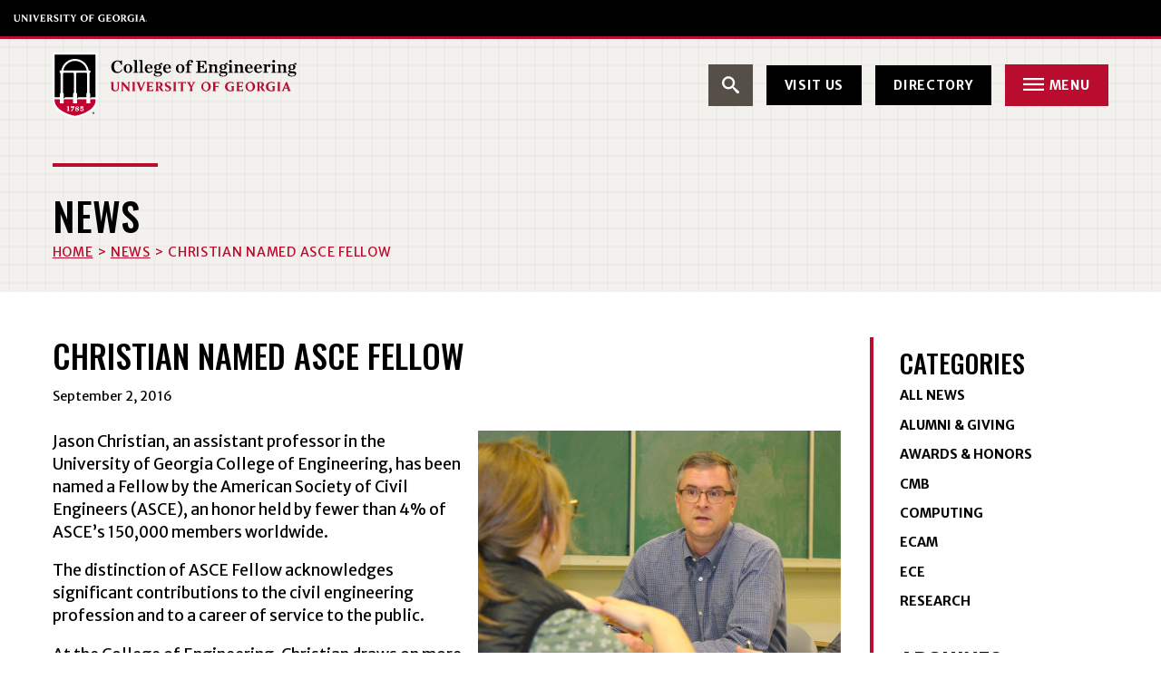

--- FILE ---
content_type: text/html; charset=UTF-8
request_url: https://engineering.uga.edu/christian-named-asce-fellow/
body_size: 15158
content:
<!DOCTYPE html> <!--[if lt IE 7]><html class="no-js lt-ie9 lt-ie8 lt-ie7" lang="en-US"><![endif]--> <!--[if IE 7]><html class="no-js lt-ie9 lt-ie8" lang="en-US"><![endif]--> <!--[if IE 8]><html class="no-js lt-ie9" lang="en-US"><![endif]--> <!--[if gt IE 8]><!--><html class="no-js" lang="en-US"><!--<![endif]--><head><meta charset="utf-8"><meta http-equiv="X-UA-Compatible" content="IE=edge,chrome=1"><meta name='robots' content='index, follow, max-image-preview:large, max-snippet:-1, max-video-preview:-1' /><link media="all" href="https://engineering.uga.edu/wp-content/cache/autoptimize/css/autoptimize_f2aa60854174e7e317ea036b26189778.css" rel="stylesheet"><link media="screen" href="https://engineering.uga.edu/wp-content/cache/autoptimize/css/autoptimize_784b2fef4de21ef34eaf41864f743684.css" rel="stylesheet"><title>Christian named ASCE Fellow - College of Engineering</title><link rel="canonical" href="https://engineering.uga.edu/christian-named-asce-fellow/" /><meta property="og:locale" content="en_US" /><meta property="og:type" content="article" /><meta property="og:title" content="Christian named ASCE Fellow - College of Engineering" /><meta property="og:description" content="Jason Christian, an assistant professor in the University of Georgia College of Engineering, has been named a Fellow by the American Society of Civil Engineers (ASCE), an honor held by [&hellip;]" /><meta property="og:url" content="https://engineering.uga.edu/christian-named-asce-fellow/" /><meta property="og:site_name" content="College of Engineering" /><meta property="article:published_time" content="2016-09-02T16:23:59+00:00" /><meta property="article:modified_time" content="2024-01-04T17:25:12+00:00" /><meta property="og:image" content="https://engineering.uga.edu/wp-content/uploads/christianASCE.jpg" /><meta property="og:image:width" content="650" /><meta property="og:image:height" content="400" /><meta property="og:image:type" content="image/jpeg" /><meta name="author" content="Lillian Ballance" /><meta name="twitter:card" content="summary_large_image" /><meta name="twitter:label1" content="Written by" /><meta name="twitter:data1" content="Lillian Ballance" /><meta name="twitter:label2" content="Est. reading time" /><meta name="twitter:data2" content="2 minutes" /> <script type="application/ld+json" class="yoast-schema-graph">{"@context":"https://schema.org","@graph":[{"@type":"WebPage","@id":"https://engineering.uga.edu/christian-named-asce-fellow/","url":"https://engineering.uga.edu/christian-named-asce-fellow/","name":"Christian named ASCE Fellow - College of Engineering","isPartOf":{"@id":"https://engineering.uga.edu/#website"},"primaryImageOfPage":{"@id":"https://engineering.uga.edu/christian-named-asce-fellow/#primaryimage"},"image":{"@id":"https://engineering.uga.edu/christian-named-asce-fellow/#primaryimage"},"thumbnailUrl":"https://engineering.uga.edu/wp-content/uploads/christianASCE.jpg","datePublished":"2016-09-02T16:23:59+00:00","dateModified":"2024-01-04T17:25:12+00:00","author":{"@id":"https://engineering.uga.edu/#/schema/person/610e5c4318401778944141519a3ad123"},"breadcrumb":{"@id":"https://engineering.uga.edu/christian-named-asce-fellow/#breadcrumb"},"inLanguage":"en-US","potentialAction":[{"@type":"ReadAction","target":["https://engineering.uga.edu/christian-named-asce-fellow/"]}]},{"@type":"ImageObject","inLanguage":"en-US","@id":"https://engineering.uga.edu/christian-named-asce-fellow/#primaryimage","url":"https://engineering.uga.edu/wp-content/uploads/christianASCE.jpg","contentUrl":"https://engineering.uga.edu/wp-content/uploads/christianASCE.jpg","width":650,"height":400,"caption":"Jason Christian"},{"@type":"BreadcrumbList","@id":"https://engineering.uga.edu/christian-named-asce-fellow/#breadcrumb","itemListElement":[{"@type":"ListItem","position":1,"name":"Home","item":"https://engineering.uga.edu/"},{"@type":"ListItem","position":2,"name":"News","item":"https://engineering.uga.edu/news-events/news/"},{"@type":"ListItem","position":3,"name":"Christian named ASCE Fellow"}]},{"@type":"WebSite","@id":"https://engineering.uga.edu/#website","url":"https://engineering.uga.edu/","name":"College of Engineering","description":"","potentialAction":[{"@type":"SearchAction","target":{"@type":"EntryPoint","urlTemplate":"https://engineering.uga.edu/?s={search_term_string}"},"query-input":{"@type":"PropertyValueSpecification","valueRequired":true,"valueName":"search_term_string"}}],"inLanguage":"en-US"},{"@type":"Person","@id":"https://engineering.uga.edu/#/schema/person/610e5c4318401778944141519a3ad123","name":"Lillian Ballance","image":{"@type":"ImageObject","inLanguage":"en-US","@id":"https://engineering.uga.edu/#/schema/person/image/","url":"https://secure.gravatar.com/avatar/f0ab1bd5797af751f049dbe0c31882999fa478e666851b2599d78005974f0eff?s=96&d=mm&r=g","contentUrl":"https://secure.gravatar.com/avatar/f0ab1bd5797af751f049dbe0c31882999fa478e666851b2599d78005974f0eff?s=96&d=mm&r=g","caption":"Lillian Ballance"},"url":"https://engineering.uga.edu/author/lballance/"}]}</script> <link rel='dns-prefetch' href='//ajax.googleapis.com' /><link rel='dns-prefetch' href='//player.vimeo.com' /> <script type="text/javascript">window._wpemojiSettings = {"baseUrl":"https:\/\/s.w.org\/images\/core\/emoji\/16.0.1\/72x72\/","ext":".png","svgUrl":"https:\/\/s.w.org\/images\/core\/emoji\/16.0.1\/svg\/","svgExt":".svg","source":{"concatemoji":"https:\/\/engineering.uga.edu\/wp-includes\/js\/wp-emoji-release.min.js?ver=6.8.3"}};
/*! This file is auto-generated */
!function(s,n){var o,i,e;function c(e){try{var t={supportTests:e,timestamp:(new Date).valueOf()};sessionStorage.setItem(o,JSON.stringify(t))}catch(e){}}function p(e,t,n){e.clearRect(0,0,e.canvas.width,e.canvas.height),e.fillText(t,0,0);var t=new Uint32Array(e.getImageData(0,0,e.canvas.width,e.canvas.height).data),a=(e.clearRect(0,0,e.canvas.width,e.canvas.height),e.fillText(n,0,0),new Uint32Array(e.getImageData(0,0,e.canvas.width,e.canvas.height).data));return t.every(function(e,t){return e===a[t]})}function u(e,t){e.clearRect(0,0,e.canvas.width,e.canvas.height),e.fillText(t,0,0);for(var n=e.getImageData(16,16,1,1),a=0;a<n.data.length;a++)if(0!==n.data[a])return!1;return!0}function f(e,t,n,a){switch(t){case"flag":return n(e,"\ud83c\udff3\ufe0f\u200d\u26a7\ufe0f","\ud83c\udff3\ufe0f\u200b\u26a7\ufe0f")?!1:!n(e,"\ud83c\udde8\ud83c\uddf6","\ud83c\udde8\u200b\ud83c\uddf6")&&!n(e,"\ud83c\udff4\udb40\udc67\udb40\udc62\udb40\udc65\udb40\udc6e\udb40\udc67\udb40\udc7f","\ud83c\udff4\u200b\udb40\udc67\u200b\udb40\udc62\u200b\udb40\udc65\u200b\udb40\udc6e\u200b\udb40\udc67\u200b\udb40\udc7f");case"emoji":return!a(e,"\ud83e\udedf")}return!1}function g(e,t,n,a){var r="undefined"!=typeof WorkerGlobalScope&&self instanceof WorkerGlobalScope?new OffscreenCanvas(300,150):s.createElement("canvas"),o=r.getContext("2d",{willReadFrequently:!0}),i=(o.textBaseline="top",o.font="600 32px Arial",{});return e.forEach(function(e){i[e]=t(o,e,n,a)}),i}function t(e){var t=s.createElement("script");t.src=e,t.defer=!0,s.head.appendChild(t)}"undefined"!=typeof Promise&&(o="wpEmojiSettingsSupports",i=["flag","emoji"],n.supports={everything:!0,everythingExceptFlag:!0},e=new Promise(function(e){s.addEventListener("DOMContentLoaded",e,{once:!0})}),new Promise(function(t){var n=function(){try{var e=JSON.parse(sessionStorage.getItem(o));if("object"==typeof e&&"number"==typeof e.timestamp&&(new Date).valueOf()<e.timestamp+604800&&"object"==typeof e.supportTests)return e.supportTests}catch(e){}return null}();if(!n){if("undefined"!=typeof Worker&&"undefined"!=typeof OffscreenCanvas&&"undefined"!=typeof URL&&URL.createObjectURL&&"undefined"!=typeof Blob)try{var e="postMessage("+g.toString()+"("+[JSON.stringify(i),f.toString(),p.toString(),u.toString()].join(",")+"));",a=new Blob([e],{type:"text/javascript"}),r=new Worker(URL.createObjectURL(a),{name:"wpTestEmojiSupports"});return void(r.onmessage=function(e){c(n=e.data),r.terminate(),t(n)})}catch(e){}c(n=g(i,f,p,u))}t(n)}).then(function(e){for(var t in e)n.supports[t]=e[t],n.supports.everything=n.supports.everything&&n.supports[t],"flag"!==t&&(n.supports.everythingExceptFlag=n.supports.everythingExceptFlag&&n.supports[t]);n.supports.everythingExceptFlag=n.supports.everythingExceptFlag&&!n.supports.flag,n.DOMReady=!1,n.readyCallback=function(){n.DOMReady=!0}}).then(function(){return e}).then(function(){var e;n.supports.everything||(n.readyCallback(),(e=n.source||{}).concatemoji?t(e.concatemoji):e.wpemoji&&e.twemoji&&(t(e.twemoji),t(e.wpemoji)))}))}((window,document),window._wpemojiSettings);</script> <link rel='stylesheet' id='la-icon-maneger-style-css' href='https://engineering.uga.edu/wp-content/uploads/la_icon_sets/style.min.css?ver=6.8.3' type='text/css' media='all' /> <script type="text/javascript" src="https://engineering.uga.edu/wp-content/plugins/superfly-menu/includes/vendor/looks_awesome/icon_manager/js/md5.js?ver=1.0,0" id="la-icon-manager-md5-js"></script> <script type="text/javascript" src="https://engineering.uga.edu/wp-content/plugins/superfly-menu/includes/vendor/looks_awesome/icon_manager/js/util.js?ver=1.0,0" id="la-icon-manager-util-js"></script> <script type="text/javascript" src="https://engineering.uga.edu/wp-content/plugins/svg-support/vendor/DOMPurify/DOMPurify.min.js?ver=2.5.8" id="bodhi-dompurify-library-js"></script> <script type="text/javascript" src="//ajax.googleapis.com/ajax/libs/jquery/1.11.2/jquery.min.js?ver=1.11.2" id="jquery-js"></script> <script type="text/javascript" id="sf_main-js-extra">var SF_Opts = {"wp_menu_id":"3","social":[],"search":"yes","blur":"no","fade":"no","test_mode":"no","hide_def":"no","mob_nav":"no","dynamic":"no","parent_ignore":"no","sidebar_style":"side","sidebar_behaviour":"slide","alt_menu":"","sidebar_pos":"right","width_panel_1":"350","width_panel_2":"400","width_panel_3":"250","width_panel_4":"200","base_color":"#554F47","opening_type":"hover","sub_type":"flyout","video_bg":"","video_mob":"no","video_preload":"no","sub_mob_type":"dropdown","sub_opening_type":"hover","label":"none","label_top":"0px","label_size":"53px","label_vis":"yes","item_padding":"15","bg":"","path":"https:\/\/engineering.uga.edu\/wp-content\/plugins\/superfly-menu\/img\/","menu":"{\"3\":{\"term_id\":3,\"name\":\"Main Navigation\",\"loc\":{\"pages\":{\"5\":1,\"6\":1,\"7\":1,\"8\":1,\"85\":1,\"87\":1,\"88\":1,\"101\":1,\"105\":1,\"126\":1},\"cposts\":{\"rotator\":1,\"testimonial\":1,\"team_member\":1,\"random_header_image\":1,\"location\":1,\"photo_album\":1,\"video\":1,\"company\":1,\"tribe_events\":1,\"tribe-ea-record\":1},\"cats\":{\"1\":1},\"taxes\":{},\"langs\":{},\"wp_pages\":{\"front\":1,\"home\":1,\"archive\":1,\"single\":1,\"forbidden\":1,\"search\":1},\"ids\":[\"\"]},\"isDef\":true}}","togglers":"#hamb_menu","subMenuSupport":"yes","subMenuSelector":"sub-menu, children","eventsInterval":"100","activeClassSelector":"current-menu-item","allowedTags":"DIV, NAV, UL, OL, LI, A, P, H1, H2, H3, H4, SPAN","menuData":[],"siteBase":"https:\/\/engineering.uga.edu","plugin_ver":"5.0.30"};</script> <script type="text/javascript" src="https://engineering.uga.edu/wp-content/plugins/superfly-menu/js/public.min.js?ver=5.0.30" id="sf_main-js"></script> <script type="text/javascript" id="bodhi_svg_inline-js-extra">var svgSettings = {"skipNested":""};</script> <script type="text/javascript" src="https://engineering.uga.edu/wp-content/plugins/svg-support/js/min/svgs-inline-min.js" id="bodhi_svg_inline-js"></script> <script type="text/javascript" id="bodhi_svg_inline-js-after">cssTarget={"Bodhi":"img.style-svg","ForceInlineSVG":"style-svg"};ForceInlineSVGActive="false";frontSanitizationEnabled="on";</script> <script type="text/javascript" src="https://player.vimeo.com/api/player.js?ver=6.8.3" id="vidbgpro-vimeo-js"></script> <link rel="https://api.w.org/" href="https://engineering.uga.edu/wp-json/" /><link rel="alternate" title="JSON" type="application/json" href="https://engineering.uga.edu/wp-json/wp/v2/posts/1851" /><link rel="EditURI" type="application/rsd+xml" title="RSD" href="https://engineering.uga.edu/xmlrpc.php?rsd" /><link rel='shortlink' href='https://engineering.uga.edu/?p=1851' /><link rel="alternate" title="oEmbed (JSON)" type="application/json+oembed" href="https://engineering.uga.edu/wp-json/oembed/1.0/embed?url=https%3A%2F%2Fengineering.uga.edu%2Fchristian-named-asce-fellow%2F" /><link rel="alternate" title="oEmbed (XML)" type="text/xml+oembed" href="https://engineering.uga.edu/wp-json/oembed/1.0/embed?url=https%3A%2F%2Fengineering.uga.edu%2Fchristian-named-asce-fellow%2F&#038;format=xml" />  <script>// global
    window.SFM_is_mobile = (function () {
        var n = navigator.userAgent;
        var reg = new RegExp('Android\s([0-9\.]*)')
        var match = n.toLowerCase().match(reg);
        var android =  match ? parseFloat(match[1]) : false;
        if (android && android < 3.6) {
        	return;
        };

        return n.match(/Android|BlackBerry|IEMobile|iPhone|iPad|iPod|Opera Mini/i);
    })();

    window.SFM_current_page_menu = '3';

    (function(){

        var mob_bar = '';
        var pos = 'right';
        var iconbar = '';

        var SFM_skew_disabled = ( function( ) {
            var window_width = window.innerWidth;
            var sfm_width = 350;
            if ( sfm_width * 2 >= window_width ) {
                return true;
            }
            return false;
        } )( );

        var classes = SFM_is_mobile ? 'sfm-mobile' : 'sfm-desktop';
        var html = document.getElementsByTagName('html')[0]; // pointer
        classes += mob_bar ? ' sfm-mob-nav' : '';
        classes += ' sfm-pos-' + pos;
        classes += iconbar ? ' sfm-bar' : '';
		classes += SFM_skew_disabled ? ' sfm-skew-disabled' : '';

        html.className = html.className == '' ?  classes : html.className + ' ' + classes;

    })();</script> <script>;(function (){
        var insertListener = function(event){
            if (event.animationName == "bodyArrived") {
                afterContentArrived();
            }
        }
        var timer, _timer;

        if (document.addEventListener && false) {
            document.addEventListener("animationstart", insertListener, false); // standard + firefox
            document.addEventListener("MSAnimationStart", insertListener, false); // IE
            document.addEventListener("webkitAnimationStart", insertListener, false); // Chrome + Safari
        } else {
            timer = setInterval(function(){
                if (document.body) { //
                    clearInterval(timer);
                    afterContentArrived();
                }
            },14);
        }

        function afterContentArrived() {
            clearTimeout(_timer);
            var htmlClss;

            if ( window.jQuery && window.jQuery.Deferred ) { // additional check bc of Divi theme
                htmlClss = document.getElementsByTagName('html')[0].className;
                if (htmlClss.indexOf('sfm-pos') === -1) {
                    document.getElementsByTagName('html')[0].className = htmlClss + ' ' + window.SFM_classes;
                }
                jQuery('body').fadeIn();
                jQuery(document).trigger('sfm_doc_body_arrived');
                window.SFM_EVENT_DISPATCHED = true;
            } else {
                _timer = setTimeout(function(){
                    afterContentArrived();
                },14);
            }
        }
    })()</script><script type='text/javascript'>var SFM_template ="<div class=\"sfm-rollback sfm-color1 sfm-theme-none sfm-label-visible sfm-label-none  \" style=\"\">\r\n    <div role='button' tabindex='0' aria-haspopup=\"true\" class='sfm-navicon-button x sf_label_default '><div class=\"sfm-navicon\"><\/div>    <\/div>\r\n<\/div>\r\n<div id=\"sfm-sidebar\" style=\"opacity:0\" data-wp-menu-id=\"3\" class=\"sfm-theme-none sfm-hl-semi sfm-indicators\">\r\n    <div class=\"sfm-scroll-wrapper sfm-scroll-main\">\r\n        <div class=\"sfm-scroll\">\r\n            <div class=\"sfm-sidebar-close\"><\/div>\r\n            <div class=\"sfm-logo sfm-no-image\">\r\n                                                                <div class=\"sfm-title\"><\/div>\r\n            <\/div>\r\n            <nav class=\"sfm-nav\">\r\n                <div class=\"sfm-va-middle\">\r\n                    <ul id=\"sfm-nav\" class=\"menu\"><li id=\"menu-item-492\" class=\"menu-item menu-item-type-post_type menu-item-object-page menu-item-has-children menu-item-492\"><a href=\"https:\/\/engineering.uga.edu\/about\/\" data-ps2id-api=\"true\">About<\/a>\n<ul class=\"sub-menu\">\n\t<li id=\"menu-item-499\" class=\"menu-item menu-item-type-post_type menu-item-object-page menu-item-499\"><a href=\"https:\/\/engineering.uga.edu\/about\/abet-accreditation\/\" data-ps2id-api=\"true\">ABET Accreditation<\/a><\/li>\n\t<li id=\"menu-item-496\" class=\"menu-item menu-item-type-post_type menu-item-object-page menu-item-496\"><a href=\"https:\/\/engineering.uga.edu\/about\/contact\/\" data-ps2id-api=\"true\">Contact<\/a><\/li>\n\t<li id=\"menu-item-494\" class=\"menu-item menu-item-type-post_type menu-item-object-page menu-item-494\"><a href=\"https:\/\/engineering.uga.edu\/about\/employment-opportunities\/\" data-ps2id-api=\"true\">Employment Opportunities<\/a><\/li>\n\t<li id=\"menu-item-2791\" class=\"menu-item menu-item-type-post_type menu-item-object-page menu-item-2791\"><a href=\"https:\/\/engineering.uga.edu\/about\/outreach\/\" data-ps2id-api=\"true\">Outreach<\/a><\/li>\n\t<li id=\"menu-item-495\" class=\"menu-item menu-item-type-post_type menu-item-object-page menu-item-495\"><a href=\"https:\/\/engineering.uga.edu\/about\/visit-us\/\" data-ps2id-api=\"true\">Visit Us<\/a><\/li>\n<\/ul>\n<\/li>\n<li id=\"menu-item-458\" class=\"menu-item menu-item-type-post_type menu-item-object-page menu-item-has-children menu-item-458\"><a href=\"https:\/\/engineering.uga.edu\/degrees-programs\/\" data-ps2id-api=\"true\">Degrees &#038; Programs<\/a>\n<ul class=\"sub-menu\">\n\t<li id=\"menu-item-3960\" class=\"menu-item menu-item-type-post_type menu-item-object-page menu-item-3960\"><a href=\"https:\/\/engineering.uga.edu\/degrees-programs\/\" data-ps2id-api=\"true\">Degrees &#038; Programs<\/a><\/li>\n\t<li id=\"menu-item-5224\" class=\"menu-item menu-item-type-custom menu-item-object-custom menu-item-5224\"><a href=\"https:\/\/engineering.uga.edu\/degree\/double-dawgs-bs-ms\/\" data-ps2id-api=\"true\">Double Dawgs Program<\/a><\/li>\n\t<li id=\"menu-item-3958\" class=\"menu-item menu-item-type-post_type menu-item-object-page menu-item-3958\"><a href=\"https:\/\/engineering.uga.edu\/degrees-programs\/requirements\/\" data-ps2id-api=\"true\">Engineering Standing Entrance Requirements<\/a><\/li>\n<\/ul>\n<\/li>\n<li id=\"menu-item-3962\" class=\"menu-item menu-item-type-post_type menu-item-object-page menu-item-has-children menu-item-3962\"><a href=\"https:\/\/engineering.uga.edu\/news-events\/\" data-ps2id-api=\"true\">News &#038; Events<\/a>\n<ul class=\"sub-menu\">\n\t<li id=\"menu-item-493\" class=\"menu-item menu-item-type-post_type menu-item-object-page current_page_parent menu-item-493\"><a href=\"https:\/\/engineering.uga.edu\/news-events\/news\/\" data-ps2id-api=\"true\">News<\/a><\/li>\n\t<li id=\"menu-item-498\" class=\"menu-item menu-item-type-post_type menu-item-object-page menu-item-498\"><a href=\"https:\/\/engineering.uga.edu\/events\/\" data-ps2id-api=\"true\">Events<\/a><\/li>\n<\/ul>\n<\/li>\n<li id=\"menu-item-2983\" class=\"menu-item menu-item-type-post_type menu-item-object-page menu-item-has-children menu-item-2983\"><a href=\"https:\/\/engineering.uga.edu\/people\/\" data-ps2id-api=\"true\">Our People<\/a>\n<ul class=\"sub-menu\">\n\t<li id=\"menu-item-2986\" class=\"menu-item menu-item-type-post_type menu-item-object-page menu-item-2986\"><a href=\"\/type_cat\/faculty\/\" data-ps2id-api=\"true\">Faculty<\/a><\/li>\n\t<li id=\"menu-item-2985\" class=\"menu-item menu-item-type-post_type menu-item-object-page menu-item-2985\"><a href=\"\/type_cat\/staff\/\" data-ps2id-api=\"true\">Staff<\/a><\/li>\n\t<li id=\"menu-item-2992\" class=\"menu-item menu-item-type-post_type menu-item-object-page menu-item-2992\"><a href=\"\/type_cat\/academic-advisors\/\" data-ps2id-api=\"true\">Academic Advisors<\/a><\/li>\n\t<li id=\"menu-item-2991\" class=\"menu-item menu-item-type-post_type menu-item-object-page menu-item-2991\"><a href=\"\/type_cat\/adjunct-faculty\/\" data-ps2id-api=\"true\">Adjunct Faculty<\/a><\/li>\n\t<li id=\"menu-item-2990\" class=\"menu-item menu-item-type-post_type menu-item-object-page menu-item-2990\"><a href=\"\/type_cat\/advisory-board-members\/\" data-ps2id-api=\"true\">Advisory Board<\/a><\/li>\n\t<li id=\"menu-item-2987\" class=\"menu-item menu-item-type-post_type menu-item-object-page menu-item-2987\"><a href=\"\/type_cat\/engineering-alumni-board\/\" data-ps2id-api=\"true\">Alumni Board<\/a><\/li>\n\t<li id=\"menu-item-2988\" class=\"menu-item menu-item-type-post_type menu-item-object-page menu-item-2988\"><a href=\"\/type_cat\/emeriti-faculty\/\" data-ps2id-api=\"true\">Emeriti Faculty<\/a><\/li>\n\t<li id=\"menu-item-2989\" class=\"menu-item menu-item-type-post_type menu-item-object-page menu-item-2989\"><a href=\"\/type_cat\/college-graduate-program-faculty\/\" data-ps2id-api=\"true\">Graduate Program Faculty<\/a><\/li>\n\t<li id=\"menu-item-2984\" class=\"menu-item menu-item-type-post_type menu-item-object-page menu-item-2984\"><a href=\"\/type_cat\/student-ambassadors\/\" data-ps2id-api=\"true\">Student Ambassadors<\/a><\/li>\n\t<li id=\"menu-item-4533\" class=\"menu-item menu-item-type-post_type menu-item-object-page menu-item-4533\"><a href=\"https:\/\/engineering.uga.edu\/type_cat\/eec\/\" data-ps2id-api=\"true\">Equity Engineers Council<\/a><\/li>\n<\/ul>\n<\/li>\n<li id=\"menu-item-454\" class=\"menu-item menu-item-type-post_type menu-item-object-page menu-item-has-children menu-item-454\"><a href=\"https:\/\/engineering.uga.edu\/prospective-students\/\" data-ps2id-api=\"true\">Prospective Students<\/a>\n<ul class=\"sub-menu\">\n\t<li id=\"menu-item-455\" class=\"menu-item menu-item-type-post_type menu-item-object-page menu-item-455\"><a href=\"https:\/\/engineering.uga.edu\/prospective-students\/undergraduate\/\" data-ps2id-api=\"true\">Undergraduate<\/a><\/li>\n\t<li id=\"menu-item-456\" class=\"menu-item menu-item-type-post_type menu-item-object-page menu-item-456\"><a href=\"https:\/\/engineering.uga.edu\/prospective-students\/graduate\/\" data-ps2id-api=\"true\">Graduate<\/a><\/li>\n\t<li id=\"menu-item-457\" class=\"menu-item menu-item-type-post_type menu-item-object-page menu-item-457\"><a href=\"https:\/\/engineering.uga.edu\/prospective-students\/virtual-tour\/\" data-ps2id-api=\"true\">Virtual Tour<\/a><\/li>\n<\/ul>\n<\/li>\n<li id=\"menu-item-464\" class=\"menu-item menu-item-type-post_type menu-item-object-page menu-item-has-children menu-item-464\"><a href=\"https:\/\/engineering.uga.edu\/research\/\" data-ps2id-api=\"true\">Research<\/a>\n<ul class=\"sub-menu\">\n\t<li id=\"menu-item-465\" class=\"menu-item menu-item-type-post_type menu-item-object-page menu-item-465\"><a href=\"https:\/\/engineering.uga.edu\/research\/institutes-centers\/\" data-ps2id-api=\"true\">Institutes &#038; Centers<\/a><\/li>\n\t<li id=\"menu-item-466\" class=\"menu-item menu-item-type-post_type menu-item-object-page menu-item-466\"><a href=\"https:\/\/engineering.uga.edu\/research\/facilities\/\" data-ps2id-api=\"true\">Research Facilities<\/a><\/li>\n\t<li id=\"menu-item-467\" class=\"menu-item menu-item-type-post_type menu-item-object-page menu-item-467\"><a href=\"https:\/\/engineering.uga.edu\/research\/patents\/\" data-ps2id-api=\"true\">Patents<\/a><\/li>\n\t<li id=\"menu-item-468\" class=\"menu-item menu-item-type-post_type menu-item-object-page menu-item-468\"><a href=\"https:\/\/engineering.uga.edu\/research\/start-ups\/\" data-ps2id-api=\"true\">Start-ups<\/a><\/li>\n\t<li id=\"menu-item-2971\" class=\"menu-item menu-item-type-post_type menu-item-object-page menu-item-2971\"><a href=\"https:\/\/engineering.uga.edu\/prospective-students\/graduate\/gra-openings\/\" data-ps2id-api=\"true\">Graduate Research Opportunities<\/a><\/li>\n\t<li id=\"menu-item-470\" class=\"menu-item menu-item-type-post_type menu-item-object-page menu-item-470\"><a href=\"https:\/\/engineering.uga.edu\/research\/undergraduate-research-opportunities\/\" data-ps2id-api=\"true\">Undergraduate Research Opportunities<\/a><\/li>\n\t<li id=\"menu-item-6008\" class=\"menu-item menu-item-type-post_type menu-item-object-page menu-item-6008\"><a href=\"https:\/\/engineering.uga.edu\/research\/undergraduate-research-opportunities\/suroe\/\" data-ps2id-api=\"true\">Summer Undergraduate Research Opportunity in Engineering (SUROE)<\/a><\/li>\n\t<li id=\"menu-item-471\" class=\"menu-item menu-item-type-post_type menu-item-object-page menu-item-471\"><a href=\"https:\/\/engineering.uga.edu\/research\/internal-grant-opportunities\/\" data-ps2id-api=\"true\">Internal Grant Opportunities<\/a><\/li>\n<\/ul>\n<\/li>\n<li id=\"menu-item-459\" class=\"menu-item menu-item-type-post_type menu-item-object-page menu-item-has-children menu-item-459\"><a href=\"https:\/\/engineering.uga.edu\/schools\/\" data-ps2id-api=\"true\">Schools<\/a>\n<ul class=\"sub-menu\">\n\t<li id=\"menu-item-460\" class=\"menu-item menu-item-type-post_type menu-item-object-page menu-item-460\"><a href=\"https:\/\/engineering.uga.edu\/schools\/school-of-chemical-materials-biomedical-engineering\/\" data-ps2id-api=\"true\">School of Chemical, Materials &#038; Biomedical Engineering<\/a><\/li>\n\t<li id=\"menu-item-461\" class=\"menu-item menu-item-type-post_type menu-item-object-page menu-item-461\"><a target=\"_blank\" href=\"https:\/\/computing.uga.edu\/#new_tab\" data-ps2id-api=\"true\">School of Computing<\/a><\/li>\n\t<li id=\"menu-item-462\" class=\"menu-item menu-item-type-post_type menu-item-object-page menu-item-462\"><a href=\"https:\/\/engineering.uga.edu\/schools\/sece\/\" data-ps2id-api=\"true\">School of Electrical &#038; Computer Engineering<\/a><\/li>\n\t<li id=\"menu-item-463\" class=\"menu-item menu-item-type-post_type menu-item-object-page menu-item-463\"><a href=\"https:\/\/engineering.uga.edu\/schools\/ecam\/\" data-ps2id-api=\"true\">School of Environmental, Civil, Agricultural &#038; Mechanical Engineering<\/a><\/li>\n<\/ul>\n<\/li>\n<li id=\"menu-item-473\" class=\"menu-item menu-item-type-post_type menu-item-object-page menu-item-has-children menu-item-473\"><a href=\"https:\/\/engineering.uga.edu\/students\/\" data-ps2id-api=\"true\">Students<\/a>\n<ul class=\"sub-menu\">\n\t<li id=\"menu-item-474\" class=\"menu-item menu-item-type-post_type menu-item-object-page menu-item-has-children menu-item-474\"><a href=\"https:\/\/engineering.uga.edu\/students\/undergraduate\/\" data-ps2id-api=\"true\">Undergraduate Student Resources<\/a>\n\t<ul class=\"sub-menu\">\n\t\t<li id=\"menu-item-475\" class=\"menu-item menu-item-type-post_type menu-item-object-page menu-item-475\"><a href=\"https:\/\/engineering.uga.edu\/students\/undergraduate\/advising\/\" data-ps2id-api=\"true\">Advising<\/a><\/li>\n\t\t<li id=\"menu-item-476\" class=\"menu-item menu-item-type-post_type menu-item-object-page menu-item-476\"><a href=\"https:\/\/engineering.uga.edu\/capstone\/students\/\" data-ps2id-api=\"true\">Capstone: For Students<\/a><\/li>\n\t\t<li id=\"menu-item-477\" class=\"menu-item menu-item-type-post_type menu-item-object-page menu-item-477\"><a href=\"https:\/\/engineering.uga.edu\/students\/undergraduate\/clubs-organizations\/\" data-ps2id-api=\"true\">Clubs + Organizations<\/a><\/li>\n\t\t<li id=\"menu-item-478\" class=\"menu-item menu-item-type-post_type menu-item-object-page menu-item-478\"><a href=\"https:\/\/engineering.uga.edu\/students\/undergraduate\/convocation\/\" data-ps2id-api=\"true\">Convocation<\/a><\/li>\n\t\t<li id=\"menu-item-5225\" class=\"menu-item menu-item-type-custom menu-item-object-custom menu-item-5225\"><a href=\"https:\/\/engineering.uga.edu\/degree\/double-dawgs-bs-ms\/\" data-ps2id-api=\"true\">Double Dawgs Program<\/a><\/li>\n\t\t<li id=\"menu-item-479\" class=\"menu-item menu-item-type-post_type menu-item-object-page menu-item-479\"><a href=\"https:\/\/engineering.uga.edu\/students\/undergraduate\/engineers-council\/\" data-ps2id-api=\"true\">Engineers Council<\/a><\/li>\n\t\t<li id=\"menu-item-480\" class=\"menu-item menu-item-type-post_type menu-item-object-page menu-item-480\"><a href=\"https:\/\/engineering.uga.edu\/students\/undergraduate\/experiential-learning\/\" data-ps2id-api=\"true\">Experiential Learning<\/a><\/li>\n\t\t<li id=\"menu-item-481\" class=\"menu-item menu-item-type-post_type menu-item-object-page menu-item-481\"><a href=\"https:\/\/engineering.uga.edu\/students\/undergraduate\/instructional-labs\/\" data-ps2id-api=\"true\">Instructional Labs<\/a><\/li>\n\t\t<li id=\"menu-item-482\" class=\"menu-item menu-item-type-post_type menu-item-object-page menu-item-482\"><a href=\"https:\/\/engineering.uga.edu\/students\/undergraduate\/fabrication-labs\/\" data-ps2id-api=\"true\">Fabrication Lab &#038; Machine Shop<\/a><\/li>\n\t\t<li id=\"menu-item-507\" class=\"menu-item menu-item-type-post_type menu-item-object-page menu-item-507\"><a href=\"https:\/\/engineering.uga.edu\/students\/undergraduate\/fe-exams\/\" data-ps2id-api=\"true\">FE Exams<\/a><\/li>\n\t\t<li id=\"menu-item-508\" class=\"menu-item menu-item-type-post_type menu-item-object-page menu-item-508\"><a href=\"https:\/\/engineering.uga.edu\/students\/undergraduate\/first-year-scholars\/\" data-ps2id-api=\"true\">First Year Scholars<\/a><\/li>\n\t\t<li id=\"menu-item-509\" class=\"menu-item menu-item-type-post_type menu-item-object-page menu-item-509\"><a target=\"_blank\" href=\"https:\/\/oitwiki.engr.uga.edu\/#new_tab\" data-ps2id-api=\"true\">Information Technology<\/a><\/li>\n\t\t<li id=\"menu-item-510\" class=\"menu-item menu-item-type-post_type menu-item-object-page menu-item-510\"><a href=\"https:\/\/engineering.uga.edu\/students\/undergraduate\/scholarships\/\" data-ps2id-api=\"true\">Scholarships<\/a><\/li>\n\t\t<li id=\"menu-item-513\" class=\"menu-item menu-item-type-post_type menu-item-object-page menu-item-513\"><a href=\"https:\/\/engineering.uga.edu\/students\/undergraduate\/student-ambassadors\/\" data-ps2id-api=\"true\">Student Ambassadors<\/a><\/li>\n\t\t<li id=\"menu-item-4454\" class=\"menu-item menu-item-type-post_type menu-item-object-page menu-item-4454\"><a href=\"https:\/\/engineering.uga.edu\/students\/undergraduate\/tutoring\/\" data-ps2id-api=\"true\">Tutoring<\/a><\/li>\n\t<\/ul>\n<\/li>\n\t<li id=\"menu-item-483\" class=\"menu-item menu-item-type-post_type menu-item-object-page menu-item-has-children menu-item-483\"><a href=\"https:\/\/engineering.uga.edu\/students\/graduate\/\" data-ps2id-api=\"true\">Graduate Student Resources<\/a>\n\t<ul class=\"sub-menu\">\n\t\t<li id=\"menu-item-484\" class=\"menu-item menu-item-type-post_type menu-item-object-page menu-item-484\"><a href=\"\/students\/undergraduate\/convocation\/\" data-ps2id-api=\"true\">Convocation<\/a><\/li>\n\t\t<li id=\"menu-item-5226\" class=\"menu-item menu-item-type-custom menu-item-object-custom menu-item-5226\"><a href=\"https:\/\/engineering.uga.edu\/degree\/double-dawgs-bs-ms\/\" data-ps2id-api=\"true\">Double Dawgs Program<\/a><\/li>\n\t\t<li id=\"menu-item-485\" class=\"menu-item menu-item-type-post_type menu-item-object-page menu-item-485\"><a href=\"\/students\/undergraduate\/equity-engineers-council\/\" data-ps2id-api=\"true\">Equity Engineers Council<\/a><\/li>\n\t\t<li id=\"menu-item-486\" class=\"menu-item menu-item-type-post_type menu-item-object-page menu-item-486\"><a target=\"_blank\" href=\"\/wp-content\/uploads\/Graduate-Student-Handbook.pdf#new_tab\" data-ps2id-api=\"true\">CENGR Graduate Student Handbook<\/a><\/li>\n\t\t<li id=\"menu-item-487\" class=\"menu-item menu-item-type-post_type menu-item-object-page menu-item-487\"><a href=\"https:\/\/engineering.uga.edu\/students\/graduate\/graduate-student-funding\/\" data-ps2id-api=\"true\">Graduate Student Funding<\/a><\/li>\n\t\t<li id=\"menu-item-839\" class=\"menu-item menu-item-type-post_type menu-item-object-page menu-item-839\"><a href=\"https:\/\/engineering.uga.edu\/students\/graduate\/organizations\/\" data-ps2id-api=\"true\">Graduate Student Organizations<\/a><\/li>\n\t\t<li id=\"menu-item-490\" class=\"menu-item menu-item-type-post_type menu-item-object-page menu-item-490\"><a href=\"https:\/\/engineering.uga.edu\/students\/graduate\/ms-milestones-and-forms\/\" data-ps2id-api=\"true\">M.S. Student Program Milestones &#038; Forms<\/a><\/li>\n\t\t<li id=\"menu-item-838\" class=\"menu-item menu-item-type-post_type menu-item-object-page menu-item-838\"><a href=\"https:\/\/engineering.uga.edu\/students\/graduate\/ph-d-milestones-and-forms\/\" data-ps2id-api=\"true\">Ph.D. Student Program Milestones &#038; Forms<\/a><\/li>\n\t\t<li id=\"menu-item-511\" class=\"menu-item menu-item-type-post_type menu-item-object-page menu-item-511\"><a href=\"https:\/\/engineering.uga.edu\/students\/graduate\/scholarships\/\" data-ps2id-api=\"true\">Scholarships<\/a><\/li>\n\t<\/ul>\n<\/li>\n<\/ul>\n<\/li>\n<li id=\"menu-item-500\" class=\"menu-item menu-item-type-post_type menu-item-object-page menu-item-has-children menu-item-500\"><a href=\"https:\/\/engineering.uga.edu\/alumni-giving\/\" data-ps2id-api=\"true\">Alumni &#038; Giving<\/a>\n<ul class=\"sub-menu\">\n\t<li id=\"menu-item-3447\" class=\"menu-item menu-item-type-post_type menu-item-object-page menu-item-3447\"><a href=\"https:\/\/engineering.uga.edu\/alumni-giving\/alumni-board\/\" data-ps2id-api=\"true\">Alumni Board<\/a><\/li>\n\t<li id=\"menu-item-3315\" class=\"menu-item menu-item-type-post_type menu-item-object-page menu-item-3315\"><a href=\"https:\/\/engineering.uga.edu\/alumni-giving\/alumni-engagement\/\" data-ps2id-api=\"true\">Alumni Engagement<\/a><\/li>\n\t<li id=\"menu-item-3446\" class=\"menu-item menu-item-type-post_type menu-item-object-page menu-item-3446\"><a href=\"https:\/\/give.uga.edu\/story\/college-of-engineering\/#giving-priorities\" data-ps2id-api=\"true\">Ways To Give<\/a><\/li>\n\t<li id=\"menu-item-6070\" class=\"menu-item menu-item-type-post_type menu-item-object-page menu-item-6070\"><a href=\"https:\/\/engineering.uga.edu\/alumni-giving\/impact\/\" data-ps2id-api=\"true\">Impact of Giving<\/a><\/li>\n<\/ul>\n<\/li>\n<li id=\"menu-item-3320\" class=\"menu-item menu-item-type-post_type menu-item-object-page menu-item-has-children menu-item-3320\"><a href=\"https:\/\/engineering.uga.edu\/corporate-engagement\/\" data-ps2id-api=\"true\">Corporate Engagement<\/a>\n<ul class=\"sub-menu\">\n\t<li id=\"menu-item-3498\" class=\"menu-item menu-item-type-post_type menu-item-object-page menu-item-3498\"><a href=\"https:\/\/engineering.uga.edu\/capstone\/partners\/\" data-ps2id-api=\"true\">Capstone: For Partners<\/a><\/li>\n\t<li id=\"menu-item-3450\" class=\"menu-item menu-item-type-post_type menu-item-object-page menu-item-3450\"><a href=\"https:\/\/engineering.uga.edu\/corporate-engagement\/corporate-engagement-opportunities\/\" data-ps2id-api=\"true\">Corporate Engagement Opportunities<\/a><\/li>\n\t<li id=\"menu-item-3451\" class=\"menu-item menu-item-type-post_type menu-item-object-page menu-item-3451\"><a href=\"https:\/\/engineering.uga.edu\/corporate-engagement\/corporate-partners\/\" data-ps2id-api=\"true\">Corporate Partners<\/a><\/li>\n\t<li id=\"menu-item-3452\" class=\"menu-item menu-item-type-post_type menu-item-object-page menu-item-3452\"><a href=\"https:\/\/engineering.uga.edu\/corporate-engagement\/recruiting-engineering-talent\/\" data-ps2id-api=\"true\">Recruiting Engineering Talent<\/a><\/li>\n<\/ul>\n<\/li>\n<li id=\"menu-item-3629\" class=\"menu-item menu-item-type-post_type menu-item-object-page menu-item-has-children menu-item-3629\"><a href=\"https:\/\/engineering.uga.edu\/faculty-and-staff-resources\/\" data-ps2id-api=\"true\">Faculty and Staff Resources<\/a>\n<ul class=\"sub-menu\">\n\t<li id=\"menu-item-3630\" class=\"menu-item menu-item-type-post_type menu-item-object-page menu-item-3630\"><a href=\"https:\/\/engineering.uga.edu\/faculty-and-staff-resources\/committees\/\" data-ps2id-api=\"true\">Committees and Coordinators<\/a><\/li>\n\t<li id=\"menu-item-3631\" class=\"menu-item menu-item-type-post_type menu-item-object-page menu-item-3631\"><a href=\"https:\/\/engineering.uga.edu\/faculty-and-staff-resources\/communications\/\" data-ps2id-api=\"true\">Communications<\/a><\/li>\n\t<li id=\"menu-item-4206\" class=\"menu-item menu-item-type-post_type menu-item-object-page menu-item-4206\"><a href=\"https:\/\/engineering.uga.edu\/faculty-and-staff-resources\/faculty-support-programs\/\" data-ps2id-api=\"true\">Faculty Support Programs<\/a><\/li>\n\t<li id=\"menu-item-3632\" class=\"menu-item menu-item-type-post_type menu-item-object-page menu-item-3632\"><a href=\"https:\/\/engineering.uga.edu\/faculty-and-staff-resources\/human-resources\/\" data-ps2id-api=\"true\">Human Resources<\/a><\/li>\n\t<li id=\"menu-item-4205\" class=\"menu-item menu-item-type-post_type menu-item-object-page menu-item-4205\"><a href=\"https:\/\/engineering.uga.edu\/faculty-and-staff-resources\/grant-programs\/\" data-ps2id-api=\"true\">Funding Opportunities<\/a><\/li>\n\t<li id=\"menu-item-3633\" class=\"menu-item menu-item-type-post_type menu-item-object-page menu-item-3633\"><a href=\"https:\/\/engineering.uga.edu\/faculty-and-staff-resources\/faculty-policy-and-guidelines\/\" data-ps2id-api=\"true\">Faculty Policy and Guidelines<\/a><\/li>\n<\/ul>\n<\/li>\n<\/ul>                    <div class=\"sfm-widget-area\"><\/div>\r\n                <\/div>\r\n            <\/nav>\r\n            <ul class=\"sfm-social sfm-social-icons\"><\/ul>\r\n                    <\/div>\r\n    <\/div>\r\n    <div class=\"sfm-sidebar-bg\">\r\n        <!-- eg. https:\/\/www.youtube.com\/watch?v=AgI7OcZ9g60 or https:\/\/www.youtube.com\/watch?v=gU10ALRQ0ww -->\r\n            <\/div>\r\n    <div class=\"sfm-view sfm-view-level-custom\">\r\n        <span class=\"sfm-close\"><\/span>\r\n            <\/div>\r\n<\/div>\r\n<div id=\"sfm-overlay-wrapper\"><div id=\"sfm-overlay\"><\/div><div class=\"sfm-nav-bg_item -top\"><\/div><div class=\"sfm-nav-bg_item -bottom\"><\/div><\/div>"</script><meta name="tec-api-version" content="v1"><meta name="tec-api-origin" content="https://engineering.uga.edu"><link rel="alternate" href="https://engineering.uga.edu/wp-json/tribe/events/v1/" /><meta name="HandheldFriendly" content="True"><meta name="MobileOptimized" content="320"><meta name="viewport" content="width=device-width, initial-scale=1.0"><link rel="shortcut icon" href="https://engineering.uga.edu/wp-content/uploads/favicon-r.png"><link href="https://fonts.googleapis.com/css2?family=Merriweather+Sans:wght@400;700&family=Oswald:wght@400;500;700&display=swap" rel="stylesheet" type="text/css" />  <script async src="https://www.googletagmanager.com/gtag/js?id=G-X0J06GYGYG"></script> <script>window.dataLayer = window.dataLayer || [];	  function gtag(){dataLayer.push(arguments);}	  gtag('js', new Date());		  gtag('config', 'G-X0J06GYGYG');</script> </head><body class="wp-singular post-template-default single single-post postid-1851 single-format-standard wp-theme-ugaengineering tribe-no-js"><div id="wrapper"><div id="top"><header class="ugaheader ugaheader--black ugaheader--border ugaheader--border-red"><div class="ugaheader__container"><div class="ugaheader__row"><div class="ugaheader__wordmark"> <a class="ugaheader__wordmark-link" href="https://www.uga.edu/"> University of Georgia </a></div></div></div></header><div id="bottom_bar"><div class="container"><div class="table"><div class="table_cell"> <a class="logo" href="https://engineering.uga.edu/" title="College of Engineering"> <img class="logo_hp" src="https://engineering.uga.edu/wp-content/uploads/2023/10/CollegeofEngineering_LOGO-white.svg" alt="College of Engineering" /> <img class="logo_scrolled" src="https://engineering.uga.edu/wp-content/uploads/2023/10/CollegeofEngineering_LOGO.svg" alt="College of Engineering" /> </a></div><div class="table_cell"><div class="nav_search"><div class="table"><div class="table_cell"><div class="search_wrap"> <span class="sb_icon_search"></span><div class="reveal_search" style="display: none;"><form method="get" class="searchform" action="https://engineering.uga.edu/"><div><label style="display: none;" for="search">Search</label><input type="text" onfocus="if(this.value == 'Search') { this.value = ''; }" id="search" value="Search" name="s" class="search" /><label style="display: none;" for="searchbtn">Submit</label><input type="submit" id="searchbtn" class="searchbtn" value="&#xe000" /></div></form></div></div></div><div class="table_cell"><div class="nav_secondary"><ul id="menu-secondary-navigation" class=""><li id="menu-item-3416" class="btn menu-item menu-item-type-post_type menu-item-object-page menu-item-3416"><a href="https://engineering.uga.edu/about/visit-us/" data-ps2id-api="true">Visit Us</a></li><li id="menu-item-5474" class="btn menu-item menu-item-type-post_type menu-item-object-page menu-item-5474"><a href="https://engineering.uga.edu/people/" data-ps2id-api="true">Directory</a></li></ul></div></div><div class="table_cell"> <a href="" id="hamb_menu" class="btn"><div class="table"><div class="table_cell"> <img class="style-svg hamb_menu" src="https://engineering.uga.edu/wp-content/themes/ugaengineering/images/hamb_menu1375.svg" alt="Menu" /></div><div class="table_cell tc_menu"> Menu</div></div> </a></div></div></div></div></div></div></div></div><div id="header" class="interior"><div class="rotator pattern"><div class="container"><div class="table"><div class="table_cell"><div class="rotator_content band"><hr /><h1>News</h1><ul id="breadcrumbs"><li class="front_page"><a href="https://engineering.uga.edu">Home</a><span class="arrow">&gt;</span></li><li><a href="https://engineering.uga.edu/news-events/news/">News</a><span class="arrow">&gt;</span></li><li class="current">Christian named ASCE Fellow</li></ul></div></div></div></div></div></div><div id="main" class="band blog"><div class="container"><div class="section group"><div class="col span_3_of_4"><div class="post-1851 post type-post status-publish format-standard has-post-thumbnail hentry category-all-news category-awards-honors category-ecam category-research" id="post-1851"><h2>Christian named ASCE Fellow</h2><div class="table table_post_info"><div class="table_cell"><div class="table table_post_author_date"><div class="table_cell"><p class="post_date">September 2, 2016</p></div></div></div></div><div class="entry"><p><img fetchpriority="high" decoding="async" class="alignright wp-image-1852" src="https://engineering.uga.edu/wp-content/uploads/christianASCE-300x185.jpg" alt="Jason Christian" width="400" height="246" srcset="https://engineering.uga.edu/wp-content/uploads/christianASCE-300x185.jpg 300w, https://engineering.uga.edu/wp-content/uploads/christianASCE.jpg 650w" sizes="(max-width: 400px) 100vw, 400px" />Jason Christian, an assistant professor in the University of Georgia College of Engineering, has been named a Fellow by the American Society of Civil Engineers (ASCE), an honor held by fewer than 4% of ASCE’s 150,000 members worldwide.</p><p>The distinction of ASCE Fellow acknowledges significant contributions to the civil engineering profession and to a career of service to the public.</p><p>At the College of Engineering, Christian draws on more than 20 years of experience as a practicing engineer in the private sector to present realistic career expectations to students.</p><p>“I am honored to receive the distinction as ASCE Fellow and will continue work to support and implement the many missions of ASCE,” said Christian. “I also want to continue helping our outstanding UGA engineering students understand their role in the professional work place, appreciate the interdisciplinary nature of current engineering design problems and develop their entrepreneurial instincts.”</p><p>Christian received the College of Engineering’s 2015 Gillespie Curriculum Enhancement Award and the Georgia Engineering Alliance’s 2016 Georgia Engineer of the Year in Education Award.</p><p>Christian’s research focuses on unsteady and uncertain hydrologic and hydraulic systems, water resource management, floodplain delineation and analysis, and analysis of the reliability and interdependence of infrastructure systems.</p><p>An active member of ASCE at the state and local level, Christian serves the ASCE Georgia Section as a director on its board of directors and the ASCE Northeast Georgia Branch as treasurer.</p><p>Christian earned a doctorate in environmental engineering from Rice University. He received a master’s of engineering and a bachelor’s degree in civil engineering from Texas A&amp;M University.</p></div><hr /></div><div class="navigation"><div class="alignleft"><p><span>&#x2190;</span> <a href="https://engineering.uga.edu/global-leadership-summit-designed-to-empower-women-in-stem/" rel="prev">Older Posts</a></p></div><div class="alignright"><p><a href="https://engineering.uga.edu/jambeck-named-uga-public-service-and-outreach-fellow/" rel="next">Newer Posts</a> <span>&#8594;</span></p></div></div></div><div class="col span_1_of_4"><div class="sidebar"><div class="box sidebar_nav_box"><ul class="sidebar_nav blogsubnav"><li class="parent">Categories</li><li class="cat-item cat-item-1"><a href="https://engineering.uga.edu/category/all-news/">All News</a></li><li class="cat-item cat-item-53"><a href="https://engineering.uga.edu/category/alumni-giving/">Alumni &amp; Giving</a></li><li class="cat-item cat-item-52"><a href="https://engineering.uga.edu/category/awards-honors/">Awards &amp; Honors</a></li><li class="cat-item cat-item-49"><a href="https://engineering.uga.edu/category/cmb/">CMB</a></li><li class="cat-item cat-item-75"><a href="https://engineering.uga.edu/category/computing/">Computing</a></li><li class="cat-item cat-item-51"><a href="https://engineering.uga.edu/category/ecam/">ECAM</a></li><li class="cat-item cat-item-50"><a href="https://engineering.uga.edu/category/ece/">ECE</a></li><li class="cat-item cat-item-48"><a href="https://engineering.uga.edu/category/research/">Research</a></li> <br /><li class="parent">Archives</li><li><ul><li><a href='https://engineering.uga.edu/2025/'>2025</a></li><li><a href='https://engineering.uga.edu/2024/'>2024</a></li><li><a href='https://engineering.uga.edu/2023/'>2023</a></li><li><a href='https://engineering.uga.edu/2022/'>2022</a></li><li><a href='https://engineering.uga.edu/2021/'>2021</a></li><li><a href='https://engineering.uga.edu/2020/'>2020</a></li><li><a href='https://engineering.uga.edu/2019/'>2019</a></li><li><a href='https://engineering.uga.edu/2018/'>2018</a></li><li><a href='https://engineering.uga.edu/2017/'>2017</a></li><li><a href='https://engineering.uga.edu/2016/'>2016</a></li><li><a href='https://engineering.uga.edu/2015/'>2015</a></li><li><a href='https://engineering.uga.edu/2014/'>2014</a></li><li><a href='https://engineering.uga.edu/2013/'>2013</a></li></ul></li></ul></div></div></div></div></div></div><div id="numbers"><div class="alt_content"><div class="featured_numbers_section alt alt0 dark"><div class="img_left"><div class="span_half sh_image"> <img src="https://engineering.uga.edu/wp-content/uploads/Engineering_Jan2023_0097.jpg" alt="Students in lab" title="Engineering_Jan2023_0097" class="full_width" /></div><div class="span_half sh_content"><div class="content"><div class="entry featured_numbers"><div class="featured_number"><div class="number"><div class="counter"><div class="table"><div class="table_cell"><h1 class="counter_number"> <span class="count_number" data-to="3000" data-speed="1500"></span></h1></div><div class="table_cell tc_left_side"><div class="number_content entry"><p>Undergraduate and graduate students</p></div></div></div></div></div></div><div class="featured_number"><div class="number"><div class="counter"><div class="table"><div class="table_cell"><h1 class="counter_number"> <span class="count_number" data-to="97" data-speed="1500"></span><span class="after_number">%</span></h1></div><div class="table_cell tc_left_side"><div class="number_content entry"><p>Graduates finding employment within six months of graduating</p></div></div></div></div></div></div><div class="featured_number"><div class="number"><div class="counter"><div class="table"><div class="table_cell"><h1 class="counter_number"> <span class="count_number" data-to="12" data-speed="1500"></span></h1></div><div class="table_cell tc_left_side"><div class="number_content entry"><p>Faculty members have won National Science Foundation CAREER Awards</p></div></div></div></div></div></div></div></div></div></div><div class="img_right"><div class="span_half sh_content"><div class="content"><div class="entry featured_numbers"><div class="featured_number"><div class="number"><div class="counter"><div class="table"><div class="table_cell"><h1 class="counter_number"> <span class="count_number" data-to="3000" data-speed="1500"></span></h1></div><div class="table_cell tc_left_side"><div class="number_content entry"><p>Undergraduate and graduate students</p></div></div></div></div></div></div><div class="featured_number"><div class="number"><div class="counter"><div class="table"><div class="table_cell"><h1 class="counter_number"> <span class="count_number" data-to="97" data-speed="1500"></span><span class="after_number">%</span></h1></div><div class="table_cell tc_left_side"><div class="number_content entry"><p>Graduates finding employment within six months of graduating</p></div></div></div></div></div></div><div class="featured_number"><div class="number"><div class="counter"><div class="table"><div class="table_cell"><h1 class="counter_number"> <span class="count_number" data-to="12" data-speed="1500"></span></h1></div><div class="table_cell tc_left_side"><div class="number_content entry"><p>Faculty members have won National Science Foundation CAREER Awards</p></div></div></div></div></div></div></div></div></div><div class="span_half sh_image"> <img src="https://engineering.uga.edu/wp-content/uploads/Engineering_Jan2023_0097.jpg" alt="Students in lab" title="Engineering_Jan2023_0097" class="full_width" /></div></div></div><div class="featured_numbers_section alt alt1 dark"><div class="img_left"><div class="span_half sh_image"> <img src="https://engineering.uga.edu/wp-content/uploads/Driftmier-Tables.jpg" alt="Students at tables studying in Driftmier" title="20230331_INFAC_DMK_MARCM_001.DNG" class="full_width" /></div><div class="span_half sh_content"><div class="content"><div class="entry featured_numbers"><div class="featured_number"><div class="number"><div class="counter"><div class="table"><div class="table_cell"><h1 class="counter_number"> <span class="before_number">$</span><span class="count_number" data-to="73" data-speed="1500"></span><span class="after_number">K</span></h1></div><div class="table_cell tc_left_side"><div class="number_content entry"><p>Median starting salary of graduates with BS degree</p></div></div></div></div></div></div><div class="featured_number"><div class="number"><div class="counter"><div class="table"><div class="table_cell"><h1 class="counter_number"> <span class="count_number" data-to="300" data-speed="1500"></span><span class="after_number">%</span></h1></div><div class="table_cell tc_left_side"><div class="number_content entry"><p>Increase in research funding in past five years</p></div></div></div></div></div></div><div class="featured_number"><div class="number"><div class="counter"><div class="table"><div class="table_cell"><h1 class="counter_number"> <span class="count_number" data-to="100" data-speed="1500"></span><span class="after_number">%</span></h1></div><div class="table_cell tc_left_side"><div class="number_content entry"><p>All undergraduate degree programs are accredited by ABET</p></div></div></div></div></div></div></div></div></div></div><div class="img_right"><div class="span_half sh_content"><div class="content"><div class="entry featured_numbers"><div class="featured_number"><div class="number"><div class="counter"><div class="table"><div class="table_cell"><h1 class="counter_number"> <span class="before_number">$</span><span class="count_number" data-to="73" data-speed="1500"></span><span class="after_number">K</span></h1></div><div class="table_cell tc_left_side"><div class="number_content entry"><p>Median starting salary of graduates with BS degree</p></div></div></div></div></div></div><div class="featured_number"><div class="number"><div class="counter"><div class="table"><div class="table_cell"><h1 class="counter_number"> <span class="count_number" data-to="300" data-speed="1500"></span><span class="after_number">%</span></h1></div><div class="table_cell tc_left_side"><div class="number_content entry"><p>Increase in research funding in past five years</p></div></div></div></div></div></div><div class="featured_number"><div class="number"><div class="counter"><div class="table"><div class="table_cell"><h1 class="counter_number"> <span class="count_number" data-to="100" data-speed="1500"></span><span class="after_number">%</span></h1></div><div class="table_cell tc_left_side"><div class="number_content entry"><p>All undergraduate degree programs are accredited by ABET</p></div></div></div></div></div></div></div></div></div><div class="span_half sh_image"> <img src="https://engineering.uga.edu/wp-content/uploads/Driftmier-Tables.jpg" alt="Students at tables studying in Driftmier" title="20230331_INFAC_DMK_MARCM_001.DNG" class="full_width" /></div></div></div></div></div><div id="bottom" class="band pattern"><div class="container"><div class="bottom_content"><div class="entry"><hr /><h2>Join a cutting-edge engineering program at a time-honored university</h2><p><a class="btn" href="/admissions/">Apply Today</a> <a class="btn" href="/alumni-giving/">Make A Gift</a></p></div></div></div></div><div id="footer" class="band"><div class="container"><div class="table footer_info"><div class="table_cell"> <img class="logo_footer" src="https://engineering.uga.edu/wp-content/uploads/2023/10/CollegeofEngineering_LOGO-white.svg" alt="College of Engineering" /></div><div class="table_cell"><div class="footer_contact_info"><div class="entry"><p>Driftmier Engineering Center<br /> 597 DW Brooks Drive<br /> Athens, GA 30602<br /> <a href="/cdn-cgi/l/email-protection" class="__cf_email__" data-cfemail="157c7b737a55707b72673b6072743b707160">[email&#160;protected]</a><br /> 706‑542‑3000</p></div></div></div><div class="table_cell"><div class="nav_footer nav_footer_main"><ul id="menu-footer-navigation" class="footernav"><li id="menu-item-341" class="menu-item menu-item-type-custom menu-item-object-custom menu-item-has-children menu-item-341"><a href="#" data-ps2id-api="true">Column A</a><ul class="sub-menu"><li id="menu-item-535" class="menu-item menu-item-type-post_type menu-item-object-page menu-item-535"><a href="https://engineering.uga.edu/about/" data-ps2id-api="true">About</a></li><li id="menu-item-536" class="menu-item menu-item-type-post_type menu-item-object-page menu-item-536"><a href="https://engineering.uga.edu/alumni-giving/" data-ps2id-api="true">Alumni &#038; Giving</a></li><li id="menu-item-347" class="menu-item menu-item-type-post_type menu-item-object-page menu-item-347"><a href="https://engineering.uga.edu/about/contact/" data-ps2id-api="true">Contact</a></li><li id="menu-item-3210" class="menu-item menu-item-type-post_type menu-item-object-page menu-item-3210"><a href="https://engineering.uga.edu/corporate-engagement/" data-ps2id-api="true">Corporate Engagement</a></li><li id="menu-item-531" class="menu-item menu-item-type-post_type menu-item-object-page menu-item-531"><a href="https://engineering.uga.edu/degrees-programs/" data-ps2id-api="true">Degrees &#038; Programs</a></li><li id="menu-item-3209" class="menu-item menu-item-type-post_type menu-item-object-page menu-item-3209"><a href="https://engineering.uga.edu/people/" data-ps2id-api="true">Our People</a></li></ul></li><li id="menu-item-342" class="menu-item menu-item-type-custom menu-item-object-custom menu-item-has-children menu-item-342"><a href="#" data-ps2id-api="true">Column B</a><ul class="sub-menu"><li id="menu-item-530" class="menu-item menu-item-type-post_type menu-item-object-page menu-item-530"><a href="https://engineering.uga.edu/prospective-students/" data-ps2id-api="true">Prospective Students</a></li><li id="menu-item-533" class="menu-item menu-item-type-post_type menu-item-object-page menu-item-533"><a href="https://engineering.uga.edu/research/" data-ps2id-api="true">Research</a></li><li id="menu-item-532" class="menu-item menu-item-type-post_type menu-item-object-page menu-item-532"><a href="https://engineering.uga.edu/schools/" data-ps2id-api="true">Schools</a></li><li id="menu-item-534" class="menu-item menu-item-type-post_type menu-item-object-page menu-item-534"><a href="https://engineering.uga.edu/students/" data-ps2id-api="true">Students</a></li><li id="menu-item-3948" class="menu-item menu-item-type-custom menu-item-object-custom menu-item-3948"><a href="https://studentcomplaints.uga.edu/" data-ps2id-api="true">Submit a Student Complaint</a></li></ul></li></ul></div></div><div class="table_cell"><div class="social_networks"> <a href="https://www.facebook.com/ugaengineering" target="_blank" title="Facebook"> <img class="style-svg" src="https://engineering.uga.edu/wp-content/uploads/2018/02/sn_facebook-black.svg" alt="Facebook" /> </a> <a href="https://www.instagram.com/ugaengineering/" target="_blank" title="Instagram"> <img class="style-svg" src="https://engineering.uga.edu/wp-content/uploads/IG-New-Logo.svg" alt="Instagram" /> </a> <a href="https://www.linkedin.com/school/ugaengineering/" target="_blank" title="LinkedIn"> <img class="style-svg" src="https://engineering.uga.edu/wp-content/uploads/2018/02/sn_linkedin-black.svg" alt="LinkedIn" /> </a> <a href="https://www.youtube.com/@ugaengineering" target="_blank" title="YouTube"> <img class="style-svg" src="https://engineering.uga.edu/wp-content/uploads/YT-Logo.svg" alt="YouTube" /> </a> <a href="https://www.flickr.com/photos/ugaengr/albums" target="_blank" title="Flickr"> <img class="style-svg" src="https://engineering.uga.edu/wp-content/uploads/flickr.svg" alt="Flickr" /> </a></div></div></div></div></div><footer class="ugafooter"><div class="ugafooter__container"><div class="ugafooter__row ugafooter__row--primary"><div class="ugafooter__logo"> <a class="ugafooter__logo-link" href="https://www.uga.edu/"
 >University of Georgia</a
 ></div><nav class="ugafooter__links"><ul class="ugafooter__links-list"><li class="ugafooter__links-list-item"> <a
 class="ugafooter__links-list-link"
 href="https://www.uga.edu/a-z/schools/"
 >Schools and Colleges</a
 ></li><li class="ugafooter__links-list-item"> <a
 class="ugafooter__links-list-link"
 href="https://peoplesearch.uga.edu/"
 >Directory</a
 ></li><li class="ugafooter__links-list-item"> <a class="ugafooter__links-list-link" href="https://my.uga.edu/"
 >MyUGA</a
 ></li><li class="ugafooter__links-list-item"> <a
 class="ugafooter__links-list-link"
 href="http://hr.uga.edu/applicants/"
 >Employment Opportunities</a
 ></li><li class="ugafooter__links-list-item"> <a
 class="ugafooter__links-list-link"
 href="https://mc.uga.edu/policy/trademark"
 >Copyright and Trademarks</a
 ></li><li class="ugafooter__links-list-item"> <a
 class="ugafooter__links-list-link"
 href="https://eits.uga.edu/access_and_security/infosec/pols_regs/policies/privacy/"
 >Privacy</a
 ></li></ul></nav></div><div class="ugafooter__row ugafooter__row--secondary"><nav class="ugafooter__social"> <span class="ugafooter__social-label">#UGA on</span> <a
 class="ugafooter__social-link"
 aria-label="UGA on Facebook"
 href="https://www.facebook.com/universityofga/"
 > <i
 class="fab fa-fw fa-facebook-f"
 title="Facebook"
 aria-hidden
 ></i> </a> <a
 class="ugafooter__social-link"
 aria-label="UGA on Twitter"
 href="https://twitter.com/universityofga"
 > <i class="fab fa-fw fa-x-twitter" title="Twitter" aria-hidden></i> </a> <a
 class="ugafooter__social-link"
 aria-label="UGA on Instagram"
 href="https://www.instagram.com/universityofga/"
 > <i
 class="fab fa-fw fa-instagram"
 title="Instagram"
 aria-hidden
 ></i> </a> <a
 class="ugafooter__social-link"
 aria-label="UGA on YouTube"
 href="https://www.youtube.com/user/UniversityOfGeorgia"
 > <i class="fab fa-fw fa-youtube" title="YouTube" aria-hidden></i> </a> <a
 class="ugafooter__social-link"
 aria-label="UGA on LinkedIn"
 href="https://www.linkedin.com/school/university-of-georgia/"
 > <i
 class="fab fa-fw fa-linkedin-in"
 title="LinkedIn"
 aria-hidden
 ></i> </a></nav><div class="ugafooter__address"> &copy; University of Georgia, Athens, GA 30602<br /> <a class="ugafooter__address-telephone" href="tel:7065423000"
 >706&#8209;542&#8209;3000</a
 ></div></div></div></footer></div>  <script data-cfasync="false" src="/cdn-cgi/scripts/5c5dd728/cloudflare-static/email-decode.min.js"></script><script src="https://engineering.uga.edu/wp-content/themes/ugaengineering/scripts/jquery.cycle2.min.js" type="text/javascript"></script> <script src="https://engineering.uga.edu/wp-content/themes/ugaengineering/scripts/jquery.cycle2.carousel.min.js" type="text/javascript"></script> <script src="https://engineering.uga.edu/wp-content/themes/ugaengineering/scripts/jquery.equal-height-rows.min.js" type="text/javascript"></script> <script src="https://engineering.uga.edu/wp-content/themes/ugaengineering/scripts/jquery.collapse.js" type="text/javascript"></script> <script type="text/javascript">$(document).ready( function() {
			$(".expList").collapse({
			});
		});</script> <script type="text/javascript">$(document).ready(function(){
/*
			$('.home #header').cycle({
				//pagerTemplate:'<span>&bull;</span>',
				pagerTemplate:'<span>&#8213;</span>',
			});
*/
			$('.slideshow').cycle({
				pagerTemplate:'<span>&#8213;</span>',
			});
		});
		$(window).load(function() {
		  equalheight('.equalheight');
		});
		$(window).resize(function(){
		  equalheight('.equalheight');
		});
		$(window).on("scroll", function() {
		    if($(window).scrollTop() > 50) {
		        $("body").addClass("active");
		    } else {
		       $("body").removeClass("active");
		    }
		});	
		$(".sb_icon_search").click(function(){
		    $(".reveal_search").toggle();
		})</script> <script type="text/javascript">(function ($) {
			$.fn.countTo = function (options) {
				options = options || {};
				return $(this).each(function () {
					// set options for current element
					var settings = $.extend({}, $.fn.countTo.defaults, {
						from:            $(this).data('from'),
						to:              $(this).data('to'),
						speed:           $(this).data('speed'),
						refreshInterval: $(this).data('refresh-interval'),
						decimals:        $(this).data('decimals')
					}, options);
					// how many times to update the value, and how much to increment the value on each update
					var loops = Math.ceil(settings.speed / settings.refreshInterval),
						increment = (settings.to - settings.from) / loops;
					// references & variables that will change with each update
					var self = this,
						$self = $(this),
						loopCount = 0,
						value = settings.from,
						data = $self.data('countTo') || {};
					$self.data('countTo', data);
					// if an existing interval can be found, clear it first
					if (data.interval) {
						clearInterval(data.interval);
					}
					data.interval = setInterval(updateTimer, settings.refreshInterval);
					// initialize the element with the starting value
					render(value);
					function updateTimer() {
						value += increment;
						loopCount++;
						render(value);
						if (typeof(settings.onUpdate) == 'function') {
							settings.onUpdate.call(self, value);
						}
						if (loopCount >= loops) {
							// remove the interval
							$self.removeData('countTo');
							clearInterval(data.interval);
							value = settings.to;
							if (typeof(settings.onComplete) == 'function') {
								settings.onComplete.call(self, value);
							}
						}
					}
					function render(value) {
						var formattedValue = settings.formatter.call(self, value, settings);
						$self.html(formattedValue);
					}
				});
			};
			$.fn.countTo.defaults = {
				from: 0,               // the number the element should start at
				to: 0,                 // the number the element should end at
				speed: 1000,           // how long it should take to count between the target numbers
				refreshInterval: 100,  // how often the element should be updated
				decimals: 0,           // the number of decimal places to show
				formatter: formatter,  // handler for formatting the value before rendering
				onUpdate: null,        // callback method for every time the element is updated
				onComplete: null       // callback method for when the element finishes updating
			};
			function formatter(value, settings) {
				return value.toFixed(settings.decimals);
			}
		}(jQuery));
		jQuery(function ($) {
		  // custom formatting example
		  $('.count_number').data('countToOptions', {
			formatter: function (value, options) {
			  return value.toFixed(options.decimals).replace(/\B(?=(?:\d{3})+(?!\d))/g, ',');
			}
		  });
		  // start all the timers
		  // $('.timer').each(count);
		  function count(options) {
			var $this = $(this);
			options = $.extend({}, options || {}, $this.data('countToOptions') || {});
			$this.countTo(options);
		  }
		});</script> <script type="speculationrules">{"prefetch":[{"source":"document","where":{"and":[{"href_matches":"\/*"},{"not":{"href_matches":["\/wp-*.php","\/wp-admin\/*","\/wp-content\/uploads\/*","\/wp-content\/*","\/wp-content\/plugins\/*","\/wp-content\/themes\/ugaengineering\/*","\/*\\?(.+)"]}},{"not":{"selector_matches":"a[rel~=\"nofollow\"]"}},{"not":{"selector_matches":".no-prefetch, .no-prefetch a"}}]},"eagerness":"conservative"}]}</script> <script>( function ( body ) {
			'use strict';
			body.className = body.className.replace( /\btribe-no-js\b/, 'tribe-js' );
		} )( document.body );</script> <script>var tribe_l10n_datatables = {"aria":{"sort_ascending":": activate to sort column ascending","sort_descending":": activate to sort column descending"},"length_menu":"Show _MENU_ entries","empty_table":"No data available in table","info":"Showing _START_ to _END_ of _TOTAL_ entries","info_empty":"Showing 0 to 0 of 0 entries","info_filtered":"(filtered from _MAX_ total entries)","zero_records":"No matching records found","search":"Search:","all_selected_text":"All items on this page were selected. ","select_all_link":"Select all pages","clear_selection":"Clear Selection.","pagination":{"all":"All","next":"Next","previous":"Previous"},"select":{"rows":{"0":"","_":": Selected %d rows","1":": Selected 1 row"}},"datepicker":{"dayNames":["Sunday","Monday","Tuesday","Wednesday","Thursday","Friday","Saturday"],"dayNamesShort":["Sun","Mon","Tue","Wed","Thu","Fri","Sat"],"dayNamesMin":["S","M","T","W","T","F","S"],"monthNames":["January","February","March","April","May","June","July","August","September","October","November","December"],"monthNamesShort":["January","February","March","April","May","June","July","August","September","October","November","December"],"monthNamesMin":["Jan","Feb","Mar","Apr","May","Jun","Jul","Aug","Sep","Oct","Nov","Dec"],"nextText":"Next","prevText":"Prev","currentText":"Today","closeText":"Done","today":"Today","clear":"Clear"}};</script><script type="text/javascript" src="https://engineering.uga.edu/wp-content/plugins/the-events-calendar/common/build/js/user-agent.js?ver=da75d0bdea6dde3898df" id="tec-user-agent-js"></script> <script type="text/javascript" id="page-scroll-to-id-plugin-script-js-extra">var mPS2id_params = {"instances":{"mPS2id_instance_0":{"selector":"a[rel='m_PageScroll2id']","autoSelectorMenuLinks":"true","excludeSelector":"a[href^='#tab-'], a[href^='#tabs-'], a[data-toggle]:not([data-toggle='tooltip']), a[data-slide], a[data-vc-tabs], a[data-vc-accordion]","scrollSpeed":1000,"autoScrollSpeed":"true","scrollEasing":"easeInOutQuint","scrollingEasing":"easeOutQuint","forceScrollEasing":"false","pageEndSmoothScroll":"true","stopScrollOnUserAction":"false","autoCorrectScroll":"false","autoCorrectScrollExtend":"false","layout":"vertical","offset":"123","dummyOffset":"false","highlightSelector":"","clickedClass":"mPS2id-clicked","targetClass":"mPS2id-target","highlightClass":"mPS2id-highlight","forceSingleHighlight":"false","keepHighlightUntilNext":"false","highlightByNextTarget":"false","appendHash":"false","scrollToHash":"true","scrollToHashForAll":"true","scrollToHashDelay":0,"scrollToHashUseElementData":"true","scrollToHashRemoveUrlHash":"false","disablePluginBelow":0,"adminDisplayWidgetsId":"true","adminTinyMCEbuttons":"true","unbindUnrelatedClickEvents":"false","unbindUnrelatedClickEventsSelector":"","normalizeAnchorPointTargets":"false","encodeLinks":"false"}},"total_instances":"1","shortcode_class":"_ps2id"};</script> <script type="text/javascript" src="https://engineering.uga.edu/wp-content/plugins/page-scroll-to-id/js/page-scroll-to-id.min.js?ver=1.7.9" id="page-scroll-to-id-plugin-script-js"></script> <script type="text/javascript" src="https://engineering.uga.edu/wp-content/plugins/video-background-pro/dist/VideoBackgroundPro.js?ver=4.1.0" id="vidbgpro-js"></script> <script type="text/javascript" src="https://engineering.uga.edu/wp-content/themes/ugaengineering/scripts/noframework.waypoints.min.js?ver=6.8.3" id="waypoints-js"></script> <script type="text/javascript" src="https://engineering.uga.edu/wp-content/plugins/page-links-to/dist/new-tab.js?ver=3.3.7" id="page-links-to-js"></script> <script>let countTo_waypoint = new Waypoint({
			element: document.getElementById('numbers'),
			offset: '70%',
			handler: function(dir) {
				if (dir != 'down') return;
				$('.count_number').countTo({
					formatter: function (value, options) {
						return value.toFixed(options.decimals).replace(/\B(?=(?:\d{3})+(?!\d))/g, ',');
					}
				});
				this.destroy();
			}
		});</script>  <script defer src="https://use.fontawesome.com/releases/v5.7.0/js/solid.js" crossorigin="anonymous"></script> <script defer src="https://use.fontawesome.com/releases/v5.7.0/js/brands.js" crossorigin="anonymous"></script> <script defer src="https://use.fontawesome.com/releases/v5.7.0/js/fontawesome.js" crossorigin="anonymous"></script> <script src="https://engineering.uga.edu/wp-content/themes/ugaengineering/_assets/js/uga-header.js"></script> <script src="https://engineering.uga.edu/wp-content/themes/ugaengineering/_assets/js/uga-footer.js"></script> </body></html>

--- FILE ---
content_type: text/css
request_url: https://engineering.uga.edu/wp-content/cache/autoptimize/css/autoptimize_784b2fef4de21ef34eaf41864f743684.css
body_size: 11508
content:
html,body,div,span,object,iframe,h1,h2,h3,h4,h5,h6,p,blockquote,pre,abbr,address,cite,code,del,dfn,em,img,ins,kbd,q,samp,small,strong,sub,sup,var,b,i,dl,dt,dd,ol,ul,li,fieldset,form,label,legend,table,caption,tbody,tfoot,thead,tr,th,td,article,aside,canvas,details,figcaption,figure,footer,header,hgroup,menu,nav,section,summary,time,mark,audio,video{margin:0;padding:0;border:0;outline:0;font-size:100%;vertical-align:baseline;background:0 0;text-decoration:none}body{line-height:1}article,aside,details,figcaption,figure,footer,header,hgroup,menu,nav,section{display:block}nav ul{list-style:none}blockquote,q{quotes:none}blockquote:before,blockquote:after,q:before,q:after{content:'';content:none}a{margin:0;padding:0;font-size:100%;vertical-align:baseline;background:0 0;text-decoration:none}ins{background-color:#ff9;color:#000;text-decoration:none}mark{background-color:#ff9;color:#000;font-style:italic;font-weight:700}del{text-decoration:line-through}abbr[title],dfn[title]{border-bottom:1px dotted;cursor:help}table{border-collapse:collapse;border-spacing:0}hr{display:block;height:1px;border:0;border-top:1px solid #ccc;margin:1em 0;padding:0}input,select{vertical-align:middle}.google-font-MerriweatherSans{font-weight:400;font-weight:700;font-family:"Merriweather Sans",sans-serif}.google-font-Oswald{font-weight:400;font-weight:500;font-weight:700;font-family:"Oswald",sans-serif}@font-face{font-family:'icomoon';src:url(//engineering.uga.edu/wp-content/themes/ugaengineering/fonts/icomoon/icomoon.eot);src:url(//engineering.uga.edu/wp-content/themes/ugaengineering/fonts/icomoon/icomoon.eot?#iefix) format("embedded-opentype"),url(//engineering.uga.edu/wp-content/themes/ugaengineering/fonts/icomoon/icomoon.woff) format("woff"),url(//engineering.uga.edu/wp-content/themes/ugaengineering/fonts/icomoon/icomoon.ttf) format("truetype"),url(//engineering.uga.edu/wp-content/themes/ugaengineering/fonts/icomoon/icomoon.svg#icomoon) format("svg");font-weight:400;font-style:normal;font-display:swap}.mobile{display:none !important}a{color:#ba0c2f;-webkit-transition:color .5s ease;transition:color .5s ease}.entry a{text-decoration:underline}.team_member_title a,.event_title a,.post_title a{color:#000}#footer a,.dark a{color:#fff}#footer a:hover,#footer a.more:hover:after,.dark a:hover,.dark a.more:hover:after{color:rgba(255,255,255,.5)}a.more{text-transform:uppercase;text-decoration:none !important;font-weight:700}.portal_secondary a.more,.alt a.more{display:table;width:100%;text-transform:none;font-weight:400}.portal_secondary a.more span,.portal_secondary a.more:after,.alt a.more span,.alt a.more:after{display:table-cell;vertical-align:middle}.alt a.more{padding-bottom:.75em;border-bottom:solid 1px #fff}.alt p:last-child a.more{padding-bottom:0;border-bottom:none}a.more:after{-webkit-transition:color .5s ease;transition:color .5s ease;content:'\2192';display:inline-block;padding-left:5px;font-family:-apple-system,BlinkMacSystemFont,Helvetica,Arial,sans-serif;color:#ba0c2f}.portal_secondary a.more:after,.alt a.more:after{text-align:right}.dark a.more:after{color:#fff}a:hover{color:rgba(186,12,47,.7)}a:focus,a:active{outline:none}.table_wrap{overflow-x:auto}table,.table{border-collapse:collapse;display:table}#header table,#top table,#footer table,.portal_box table,.box table.equalheight,.caption table,table.table_post_info,table.table_event,.intro table,.portal_secondary table,.search_pram_item.select_items table,.search_results table,#header .table,#top .table,#footer .table,.portal_box .table,.box .table.equalheight,.caption .table,.table.table_post_info,.table.table_event,.intro .table,.portal_secondary .table,.search_pram_item.select_items .table,.search_results .table{height:100%;width:100%}#header table table,#header table .table,#top table table,#top table .table,#footer table table,#footer table .table,.portal_box table table,.portal_box table .table,.box table.equalheight table,.box table.equalheight .table,.caption table table,.caption table .table,table.table_post_info table,table.table_post_info .table,table.table_event table,table.table_event .table,.intro table table,.intro table .table,.portal_secondary table table,.portal_secondary table .table,.search_pram_item.select_items table table,.search_pram_item.select_items table .table,.search_results table table,.search_results table .table,#header .table table,#header .table .table,#top .table table,#top .table .table,#footer .table table,#footer .table .table,.portal_box .table table,.portal_box .table .table,.box .table.equalheight table,.box .table.equalheight .table,.caption .table table,.caption .table .table,.table.table_post_info table,.table.table_post_info .table,.table.table_event table,.table.table_event .table,.intro .table table,.intro .table .table,.portal_secondary .table table,.portal_secondary .table .table,.search_pram_item.select_items .table table,.search_pram_item.select_items .table .table,.search_results .table table,.search_results .table .table{width:auto}#header table table.table_top,#header table table.table_bottom,#header table .table.table_top,#header table .table.table_bottom,#top table table.table_top,#top table table.table_bottom,#top table .table.table_top,#top table .table.table_bottom,#footer table table.table_top,#footer table table.table_bottom,#footer table .table.table_top,#footer table .table.table_bottom,.portal_box table table.table_top,.portal_box table table.table_bottom,.portal_box table .table.table_top,.portal_box table .table.table_bottom,.box table.equalheight table.table_top,.box table.equalheight table.table_bottom,.box table.equalheight .table.table_top,.box table.equalheight .table.table_bottom,.caption table table.table_top,.caption table table.table_bottom,.caption table .table.table_top,.caption table .table.table_bottom,table.table_post_info table.table_top,table.table_post_info table.table_bottom,table.table_post_info .table.table_top,table.table_post_info .table.table_bottom,table.table_event table.table_top,table.table_event table.table_bottom,table.table_event .table.table_top,table.table_event .table.table_bottom,.intro table table.table_top,.intro table table.table_bottom,.intro table .table.table_top,.intro table .table.table_bottom,.portal_secondary table table.table_top,.portal_secondary table table.table_bottom,.portal_secondary table .table.table_top,.portal_secondary table .table.table_bottom,.search_pram_item.select_items table table.table_top,.search_pram_item.select_items table table.table_bottom,.search_pram_item.select_items table .table.table_top,.search_pram_item.select_items table .table.table_bottom,.search_results table table.table_top,.search_results table table.table_bottom,.search_results table .table.table_top,.search_results table .table.table_bottom,#header .table table.table_top,#header .table table.table_bottom,#header .table .table.table_top,#header .table .table.table_bottom,#top .table table.table_top,#top .table table.table_bottom,#top .table .table.table_top,#top .table .table.table_bottom,#footer .table table.table_top,#footer .table table.table_bottom,#footer .table .table.table_top,#footer .table .table.table_bottom,.portal_box .table table.table_top,.portal_box .table table.table_bottom,.portal_box .table .table.table_top,.portal_box .table .table.table_bottom,.box .table.equalheight table.table_top,.box .table.equalheight table.table_bottom,.box .table.equalheight .table.table_top,.box .table.equalheight .table.table_bottom,.caption .table table.table_top,.caption .table table.table_bottom,.caption .table .table.table_top,.caption .table .table.table_bottom,.table.table_post_info table.table_top,.table.table_post_info table.table_bottom,.table.table_post_info .table.table_top,.table.table_post_info .table.table_bottom,.table.table_event table.table_top,.table.table_event table.table_bottom,.table.table_event .table.table_top,.table.table_event .table.table_bottom,.intro .table table.table_top,.intro .table table.table_bottom,.intro .table .table.table_top,.intro .table .table.table_bottom,.portal_secondary .table table.table_top,.portal_secondary .table table.table_bottom,.portal_secondary .table .table.table_top,.portal_secondary .table .table.table_bottom,.search_pram_item.select_items .table table.table_top,.search_pram_item.select_items .table table.table_bottom,.search_pram_item.select_items .table .table.table_top,.search_pram_item.select_items .table .table.table_bottom,.search_results .table table.table_top,.search_results .table table.table_bottom,.search_results .table .table.table_top,.search_results .table .table.table_bottom{width:100%}#header table table.table_top table,#header table table.table_top .table,#header table table.table_bottom table,#header table table.table_bottom .table,#header table .table.table_top table,#header table .table.table_top .table,#header table .table.table_bottom table,#header table .table.table_bottom .table,#top table table.table_top table,#top table table.table_top .table,#top table table.table_bottom table,#top table table.table_bottom .table,#top table .table.table_top table,#top table .table.table_top .table,#top table .table.table_bottom table,#top table .table.table_bottom .table,#footer table table.table_top table,#footer table table.table_top .table,#footer table table.table_bottom table,#footer table table.table_bottom .table,#footer table .table.table_top table,#footer table .table.table_top .table,#footer table .table.table_bottom table,#footer table .table.table_bottom .table,.portal_box table table.table_top table,.portal_box table table.table_top .table,.portal_box table table.table_bottom table,.portal_box table table.table_bottom .table,.portal_box table .table.table_top table,.portal_box table .table.table_top .table,.portal_box table .table.table_bottom table,.portal_box table .table.table_bottom .table,.box table.equalheight table.table_top table,.box table.equalheight table.table_top .table,.box table.equalheight table.table_bottom table,.box table.equalheight table.table_bottom .table,.box table.equalheight .table.table_top table,.box table.equalheight .table.table_top .table,.box table.equalheight .table.table_bottom table,.box table.equalheight .table.table_bottom .table,.caption table table.table_top table,.caption table table.table_top .table,.caption table table.table_bottom table,.caption table table.table_bottom .table,.caption table .table.table_top table,.caption table .table.table_top .table,.caption table .table.table_bottom table,.caption table .table.table_bottom .table,table.table_post_info table.table_top table,table.table_post_info table.table_top .table,table.table_post_info table.table_bottom table,table.table_post_info table.table_bottom .table,table.table_post_info .table.table_top table,table.table_post_info .table.table_top .table,table.table_post_info .table.table_bottom table,table.table_post_info .table.table_bottom .table,table.table_event table.table_top table,table.table_event table.table_top .table,table.table_event table.table_bottom table,table.table_event table.table_bottom .table,table.table_event .table.table_top table,table.table_event .table.table_top .table,table.table_event .table.table_bottom table,table.table_event .table.table_bottom .table,.intro table table.table_top table,.intro table table.table_top .table,.intro table table.table_bottom table,.intro table table.table_bottom .table,.intro table .table.table_top table,.intro table .table.table_top .table,.intro table .table.table_bottom table,.intro table .table.table_bottom .table,.portal_secondary table table.table_top table,.portal_secondary table table.table_top .table,.portal_secondary table table.table_bottom table,.portal_secondary table table.table_bottom .table,.portal_secondary table .table.table_top table,.portal_secondary table .table.table_top .table,.portal_secondary table .table.table_bottom table,.portal_secondary table .table.table_bottom .table,.search_pram_item.select_items table table.table_top table,.search_pram_item.select_items table table.table_top .table,.search_pram_item.select_items table table.table_bottom table,.search_pram_item.select_items table table.table_bottom .table,.search_pram_item.select_items table .table.table_top table,.search_pram_item.select_items table .table.table_top .table,.search_pram_item.select_items table .table.table_bottom table,.search_pram_item.select_items table .table.table_bottom .table,.search_results table table.table_top table,.search_results table table.table_top .table,.search_results table table.table_bottom table,.search_results table table.table_bottom .table,.search_results table .table.table_top table,.search_results table .table.table_top .table,.search_results table .table.table_bottom table,.search_results table .table.table_bottom .table,#header .table table.table_top table,#header .table table.table_top .table,#header .table table.table_bottom table,#header .table table.table_bottom .table,#header .table .table.table_top table,#header .table .table.table_top .table,#header .table .table.table_bottom table,#header .table .table.table_bottom .table,#top .table table.table_top table,#top .table table.table_top .table,#top .table table.table_bottom table,#top .table table.table_bottom .table,#top .table .table.table_top table,#top .table .table.table_top .table,#top .table .table.table_bottom table,#top .table .table.table_bottom .table,#footer .table table.table_top table,#footer .table table.table_top .table,#footer .table table.table_bottom table,#footer .table table.table_bottom .table,#footer .table .table.table_top table,#footer .table .table.table_top .table,#footer .table .table.table_bottom table,#footer .table .table.table_bottom .table,.portal_box .table table.table_top table,.portal_box .table table.table_top .table,.portal_box .table table.table_bottom table,.portal_box .table table.table_bottom .table,.portal_box .table .table.table_top table,.portal_box .table .table.table_top .table,.portal_box .table .table.table_bottom table,.portal_box .table .table.table_bottom .table,.box .table.equalheight table.table_top table,.box .table.equalheight table.table_top .table,.box .table.equalheight table.table_bottom table,.box .table.equalheight table.table_bottom .table,.box .table.equalheight .table.table_top table,.box .table.equalheight .table.table_top .table,.box .table.equalheight .table.table_bottom table,.box .table.equalheight .table.table_bottom .table,.caption .table table.table_top table,.caption .table table.table_top .table,.caption .table table.table_bottom table,.caption .table table.table_bottom .table,.caption .table .table.table_top table,.caption .table .table.table_top .table,.caption .table .table.table_bottom table,.caption .table .table.table_bottom .table,.table.table_post_info table.table_top table,.table.table_post_info table.table_top .table,.table.table_post_info table.table_bottom table,.table.table_post_info table.table_bottom .table,.table.table_post_info .table.table_top table,.table.table_post_info .table.table_top .table,.table.table_post_info .table.table_bottom table,.table.table_post_info .table.table_bottom .table,.table.table_event table.table_top table,.table.table_event table.table_top .table,.table.table_event table.table_bottom table,.table.table_event table.table_bottom .table,.table.table_event .table.table_top table,.table.table_event .table.table_top .table,.table.table_event .table.table_bottom table,.table.table_event .table.table_bottom .table,.intro .table table.table_top table,.intro .table table.table_top .table,.intro .table table.table_bottom table,.intro .table table.table_bottom .table,.intro .table .table.table_top table,.intro .table .table.table_top .table,.intro .table .table.table_bottom table,.intro .table .table.table_bottom .table,.portal_secondary .table table.table_top table,.portal_secondary .table table.table_top .table,.portal_secondary .table table.table_bottom table,.portal_secondary .table table.table_bottom .table,.portal_secondary .table .table.table_top table,.portal_secondary .table .table.table_top .table,.portal_secondary .table .table.table_bottom table,.portal_secondary .table .table.table_bottom .table,.search_pram_item.select_items .table table.table_top table,.search_pram_item.select_items .table table.table_top .table,.search_pram_item.select_items .table table.table_bottom table,.search_pram_item.select_items .table table.table_bottom .table,.search_pram_item.select_items .table .table.table_top table,.search_pram_item.select_items .table .table.table_top .table,.search_pram_item.select_items .table .table.table_bottom table,.search_pram_item.select_items .table .table.table_bottom .table,.search_results .table table.table_top table,.search_results .table table.table_top .table,.search_results .table table.table_bottom table,.search_results .table table.table_bottom .table,.search_results .table .table.table_top table,.search_results .table .table.table_top .table,.search_results .table .table.table_bottom table,.search_results .table .table.table_bottom .table{width:100%}#numbers table,#numbers .table{width:100%}#numbers table .table_cell:first-child,#numbers .table .table_cell:first-child{width:20%}#numbers table .number_content,#numbers .table .number_content{float:left}.search_results table,.search_results .table{width:calc(100% - 2px)}.portal_secondary table .table,.portal_secondary .table .table{width:100%}.grid table.table_email,body.archive table.table_email,.grid .table.table_email,body.archive .table.table_email{display:none}.portal_secondary_links table,.portal_secondary_links .table{border-left:solid 1px #fff}.portal_secondary_links table .table_row,.portal_secondary_links .table .table_row{border-bottom:solid 1px #fff}table.table_list_categories,table.table_post_info,.search_pram table,.table.table_list_categories,.table.table_post_info,.search_pram .table{margin-bottom:1em}.search_pram table .table,.search_pram .table .table{margin-bottom:0}.intro table,.intro .table{margin-bottom:2em}table.shop_table,.table.shop_table{font-size:.6em}table.table_right,.nav_search table,.table.table_right,.nav_search .table{float:right}table.table_content,.table.table_content{margin-bottom:1em;width:100%;border-bottom:solid 1px #f4f4f4}table.table_content p,.table.table_content p{line-height:1;padding-bottom:0}table.table_content th,table.table_content td,.table.table_content th,.table.table_content td{padding:10px}table.table_content thead,.table.table_content thead{background:#ba0c2f;color:#fff}table.table_content tbody tr:nth-child(odd),.table.table_content tbody tr:nth-child(odd){background-color:#f4f4f4}table.table_content tbody tr:nth-child(even),.table.table_content tbody tr:nth-child(even){background-color:#fff}table tr,table .table_row,.table tr,.table .table_row{display:table-row}.search_results table tr,.search_results table .table_row,.search_results .table tr,.search_results .table .table_row{border:solid 1px #e8e8e8;border-top:none}.search_results table tr.tr_heading,.search_results table .table_row.tr_heading,.search_results .table tr.tr_heading,.search_results .table .table_row.tr_heading{background-color:#ba0c2f !important;color:#fff;border-color:#ba0c2f}.search_results table tr.tr_heading .table_cell .inner,.search_results table .table_row.tr_heading .table_cell .inner,.search_results .table tr.tr_heading .table_cell .inner,.search_results .table .table_row.tr_heading .table_cell .inner{padding-top:.5em;padding-bottom:.5em}table td,table .table_cell,.table td,.table .table_cell{vertical-align:middle;display:table-cell}#header table td,#top table td,#header table .table_cell,#top table .table_cell,#header .table td,#top .table td,#header .table .table_cell,#top .table .table_cell{height:100%}#header table td td,#header table td .table_cell,#top table td td,#top table td .table_cell,#header table .table_cell td,#header table .table_cell .table_cell,#top table .table_cell td,#top table .table_cell .table_cell,#header .table td td,#header .table td .table_cell,#top .table td td,#top .table td .table_cell,#header .table .table_cell td,#header .table .table_cell .table_cell,#top .table .table_cell td,#top .table .table_cell .table_cell{height:auto}#header table td,#header table .table_cell,#header .table td,#header .table .table_cell{width:100%}.home #header table td,.home #header table .table_cell,.home #header .table td,.home #header .table .table_cell{vertical-align:bottom}table td .share_post,table td.tc_left_side .entry,table .table_cell .share_post,table .table_cell.tc_left_side .entry,.table td .share_post,.table td.tc_left_side .entry,.table .table_cell .share_post,.table .table_cell.tc_left_side .entry{margin-left:1em}table td .share_post,table td.tc_left_side .entry,table .table_cell .share_post,table .table_cell.tc_left_side .entry,.table td .share_post,.table td.tc_left_side .entry,.table .table_cell .share_post,.table .table_cell.tc_left_side .entry{float:right}.team_member.box table td.tc_left_side .entry,.team_member.box table .table_cell.tc_left_side .entry,.team_member.box .table td.tc_left_side .entry,.team_member.box .table .table_cell.tc_left_side .entry{margin-left:.25em;float:none}.portal_secondary_links table td,table td .portal_secondary_intro,.portal_secondary_links table .table_cell,table .table_cell .portal_secondary_intro,.portal_secondary_links .table td,.table td .portal_secondary_intro,.portal_secondary_links .table .table_cell,.table .table_cell .portal_secondary_intro{padding:1em 2em}.search_results table td,table td.tc_portal_intro,.search_results table .table_cell,table .table_cell.tc_portal_intro,.search_results .table td,.table td.tc_portal_intro,.search_results .table .table_cell,.table .table_cell.tc_portal_intro{width:30%}.search_results table td.tc_program_summary,.search_results table td.tc_degree_college_school,table td.tc_portal_intro.tc_program_summary,table td.tc_portal_intro.tc_degree_college_school,.search_results table .table_cell.tc_program_summary,.search_results table .table_cell.tc_degree_college_school,table .table_cell.tc_portal_intro.tc_program_summary,table .table_cell.tc_portal_intro.tc_degree_college_school,.search_results .table td.tc_program_summary,.search_results .table td.tc_degree_college_school,.table td.tc_portal_intro.tc_program_summary,.table td.tc_portal_intro.tc_degree_college_school,.search_results .table .table_cell.tc_program_summary,.search_results .table .table_cell.tc_degree_college_school,.table .table_cell.tc_portal_intro.tc_program_summary,.table .table_cell.tc_portal_intro.tc_degree_college_school{width:35%}.search_results table td .inner,table td.tc_portal_intro .inner,.search_results table .table_cell .inner,table .table_cell.tc_portal_intro .inner,.search_results .table td .inner,.table td.tc_portal_intro .inner,.search_results .table .table_cell .inner,.table .table_cell.tc_portal_intro .inner{padding:1em}#footer table td,.box table td,.search_results table td,#footer table .table_cell,.box table .table_cell,.search_results table .table_cell,#footer .table td,.box .table td,.search_results .table td,#footer .table .table_cell,.box .table .table_cell,.search_results .table .table_cell{vertical-align:top}#footer table td.tc_bottom,.box table td.tc_bottom,.search_results table td.tc_bottom,#footer table .table_cell.tc_bottom,.box table .table_cell.tc_bottom,.search_results table .table_cell.tc_bottom,#footer .table td.tc_bottom,.box .table td.tc_bottom,.search_results .table td.tc_bottom,#footer .table .table_cell.tc_bottom,.box .table .table_cell.tc_bottom,.search_results .table .table_cell.tc_bottom{vertical-align:bottom}.entry table td{padding:1%}sub,sup{font-size:75%;line-height:0;position:relative;vertical-align:baseline}sup{top:-.5em}sub{bottom:-.25em}blockquote{margin-left:2em;margin-bottom:.75em;clear:both}blockquote:before{content:'';height:4px;background-color:#ba0c2f;width:10%;display:block;margin-bottom:1em}p,.gform_confirmation_message,.gform_description{font-weight:400;padding:0;margin:0;padding-bottom:1em;line-height:1.5}.post_wrap p.post_date,.box p.job_title,p.post_author,.share_post p,.navigation p,.tc_event_info_box p,.search_results .tr_heading p,.post_wrap .gform_confirmation_message.post_date,.box .gform_confirmation_message.job_title,.gform_confirmation_message.post_author,.share_post .gform_confirmation_message,.navigation .gform_confirmation_message,.tc_event_info_box .gform_confirmation_message,.search_results .tr_heading .gform_confirmation_message,.post_wrap .gform_description.post_date,.box .gform_description.job_title,.gform_description.post_author,.share_post .gform_description,.navigation .gform_description,.tc_event_info_box .gform_description,.search_results .tr_heading .gform_description{font-weight:700}.single-team_member p.job_title,blockquote p,.single-team_member .gform_confirmation_message.job_title,blockquote .gform_confirmation_message,.single-team_member .gform_description.job_title,blockquote .gform_description{font-style:italic}blockquote p strong,.search_results .tr_heading p,blockquote .gform_confirmation_message strong,.search_results .tr_heading .gform_confirmation_message,blockquote .gform_description strong,.search_results .tr_heading .gform_description{font-style:normal;text-transform:uppercase;letter-spacing:.05em}.team_member.box p.job_title,.team_member.box .gform_confirmation_message.job_title,.team_member.box .gform_description.job_title{letter-spacing:.05em}p.post_author,.share_post p,.navigation p,.gform_confirmation_message.post_author,.share_post .gform_confirmation_message,.navigation .gform_confirmation_message,.gform_description.post_author,.share_post .gform_description,.navigation .gform_description{text-transform:uppercase}.table_post_author_date p,.table_post_author_date .gform_confirmation_message,.table_post_author_date .gform_description{line-height:1.25}p.wp-caption-text,.gform_confirmation_message.wp-caption-text,.gform_description.wp-caption-text{color:#554f47}p.post_tags a,.gform_confirmation_message.post_tags a,.gform_description.post_tags a{font-size:85%;background-color:#f4f4f4;display:inline-block;padding:.25em .5em;margin-left:.5em}.share_post p,.share_post .gform_confirmation_message,.share_post .gform_description{padding-bottom:.5em}blockquote p:last-of-type,p.no_pad,p.gallery_title,#main.blog .navigation p,.tc_bottom p,#footer p.copyright,.caption p,.box.team_member .table p,.table_post_author_date p,.share_post p,.tc_event_info_box p:last-of-type,.intro .table_cell p,.number_content p:last-of-type,.portal_secondary p,.search_pram p,.search_results p,.grid p.job_title,body.archive p.job_title,blockquote .gform_confirmation_message:last-of-type,.gform_confirmation_message.no_pad,.gform_confirmation_message.gallery_title,#main.blog .navigation .gform_confirmation_message,.tc_bottom .gform_confirmation_message,#footer .gform_confirmation_message.copyright,.caption .gform_confirmation_message,.box.team_member .table .gform_confirmation_message,.table_post_author_date .gform_confirmation_message,.share_post .gform_confirmation_message,.tc_event_info_box .gform_confirmation_message:last-of-type,.intro .table_cell .gform_confirmation_message,.number_content .gform_confirmation_message:last-of-type,.portal_secondary .gform_confirmation_message,.search_pram .gform_confirmation_message,.search_results .gform_confirmation_message,.grid .gform_confirmation_message.job_title,body.archive .gform_confirmation_message.job_title,blockquote .gform_description:last-of-type,.gform_description.no_pad,.gform_description.gallery_title,#main.blog .navigation .gform_description,.tc_bottom .gform_description,#footer .gform_description.copyright,.caption .gform_description,.box.team_member .table .gform_description,.table_post_author_date .gform_description,.share_post .gform_description,.tc_event_info_box .gform_description:last-of-type,.intro .table_cell .gform_description,.number_content .gform_description:last-of-type,.portal_secondary .gform_description,.search_pram .gform_description,.search_results .gform_description,.grid .gform_description.job_title,body.archive .gform_description.job_title{padding-bottom:0}p,.entry li,.comment-body li,.gform_confirmation_message,.gform_description,.gform_wrapper .top_label .gfield_label,.entry td,div.woocommerce table,.tribe-events.tribe-common--breakpoint-medium .tribe-common-b2.tribe-events-calendar-list__event-venue{font-size:.6em}p.large,.entry li.large,.comment-body li.large,.gform_confirmation_message.large,.gform_description.large,.gform_wrapper .top_label .gfield_label.large,.entry td.large,div.woocommerce table.large,.tribe-events.tribe-common--breakpoint-medium .tribe-common-b2.tribe-events-calendar-list__event-venue.large{font-size:calc(0.6em + .1em)}.box.team_member p,.table_post_author_date p,.share_post p,p.wp-caption-text,.tc_event_info_box p,p.post_date,.number_content p,#footer p,.search_pram p,blockquote p,.box.team_member .entry li,.table_post_author_date .entry li,.share_post .entry li,.entry li.wp-caption-text,.tc_event_info_box .entry li,.entry li.post_date,.number_content .entry li,#footer .entry li,.search_pram .entry li,blockquote .entry li,.box.team_member .comment-body li,.table_post_author_date .comment-body li,.share_post .comment-body li,.comment-body li.wp-caption-text,.tc_event_info_box .comment-body li,.comment-body li.post_date,.number_content .comment-body li,#footer .comment-body li,.search_pram .comment-body li,blockquote .comment-body li,.box.team_member .gform_confirmation_message,.table_post_author_date .gform_confirmation_message,.share_post .gform_confirmation_message,.gform_confirmation_message.wp-caption-text,.tc_event_info_box .gform_confirmation_message,.gform_confirmation_message.post_date,.number_content .gform_confirmation_message,#footer .gform_confirmation_message,.search_pram .gform_confirmation_message,blockquote .gform_confirmation_message,.box.team_member .gform_description,.table_post_author_date .gform_description,.share_post .gform_description,.gform_description.wp-caption-text,.tc_event_info_box .gform_description,.gform_description.post_date,.number_content .gform_description,#footer .gform_description,.search_pram .gform_description,blockquote .gform_description,.box.team_member .gform_wrapper .top_label .gfield_label,.table_post_author_date .gform_wrapper .top_label .gfield_label,.share_post .gform_wrapper .top_label .gfield_label,.gform_wrapper .top_label .gfield_label.wp-caption-text,.tc_event_info_box .gform_wrapper .top_label .gfield_label,.gform_wrapper .top_label .gfield_label.post_date,.number_content .gform_wrapper .top_label .gfield_label,#footer .gform_wrapper .top_label .gfield_label,.search_pram .gform_wrapper .top_label .gfield_label,blockquote .gform_wrapper .top_label .gfield_label,.box.team_member .entry td,.table_post_author_date .entry td,.share_post .entry td,.entry td.wp-caption-text,.tc_event_info_box .entry td,.entry td.post_date,.number_content .entry td,#footer .entry td,.search_pram .entry td,blockquote .entry td,.box.team_member div.woocommerce table,.table_post_author_date div.woocommerce table,.share_post div.woocommerce table,div.woocommerce table.wp-caption-text,.tc_event_info_box div.woocommerce table,div.woocommerce table.post_date,.number_content div.woocommerce table,#footer div.woocommerce table,.search_pram div.woocommerce table,blockquote div.woocommerce table,.box.team_member .tribe-events.tribe-common--breakpoint-medium .tribe-common-b2.tribe-events-calendar-list__event-venue,.table_post_author_date .tribe-events.tribe-common--breakpoint-medium .tribe-common-b2.tribe-events-calendar-list__event-venue,.share_post .tribe-events.tribe-common--breakpoint-medium .tribe-common-b2.tribe-events-calendar-list__event-venue,.tribe-events.tribe-common--breakpoint-medium .tribe-common-b2.tribe-events-calendar-list__event-venue.wp-caption-text,.tc_event_info_box .tribe-events.tribe-common--breakpoint-medium .tribe-common-b2.tribe-events-calendar-list__event-venue,.tribe-events.tribe-common--breakpoint-medium .tribe-common-b2.tribe-events-calendar-list__event-venue.post_date,.number_content .tribe-events.tribe-common--breakpoint-medium .tribe-common-b2.tribe-events-calendar-list__event-venue,#footer .tribe-events.tribe-common--breakpoint-medium .tribe-common-b2.tribe-events-calendar-list__event-venue,.search_pram .tribe-events.tribe-common--breakpoint-medium .tribe-common-b2.tribe-events-calendar-list__event-venue,blockquote .tribe-events.tribe-common--breakpoint-medium .tribe-common-b2.tribe-events-calendar-list__event-venue{font-size:calc(0.6em - .1em)}p.copyright,p.small,.entry li.copyright,.entry li.small,.comment-body li.copyright,.comment-body li.small,.gform_confirmation_message.copyright,.gform_confirmation_message.small,.gform_description.copyright,.gform_description.small,.gform_wrapper .top_label .gfield_label.copyright,.gform_wrapper .top_label .gfield_label.small,.entry td.copyright,.entry td.small,div.woocommerce table.copyright,div.woocommerce table.small,.tribe-events.tribe-common--breakpoint-medium .tribe-common-b2.tribe-events-calendar-list__event-venue.copyright,.tribe-events.tribe-common--breakpoint-medium .tribe-common-b2.tribe-events-calendar-list__event-venue.small{font-size:calc(0.6em - .2em)}.tribe-events-event-meta,.tribe-events.tribe-common--breakpoint-medium .tribe-common-b2 time,.tribe-events.tribe-common--breakpoint-medium time.tribe-events-c-top-bar__datepicker-time,.tribe-events.tribe-common--breakpoint-medium .tribe-events-c-small-cta__price,.tribe-events.tribe-common--breakpoint-medium .tribe-events-c-messages__message-list,.tribe-events.tribe-common--breakpoint-medium .tribe-events-calendar-month__header-column-title,.tribe-events.tribe-common--breakpoint-medium .tribe-events-c-nav__list-item,.tribe-events.tribe-common--breakpoint-medium h3.tribe-events-calendar-month__day-date{font-size:calc(0.6em - .1em)}.entry li li{font-size:100%}.logo img{display:block}.span_half{width:50%;display:table-cell;vertical-align:middle}.alt_content_not_half .span_half.sh_image{width:25%}.alt_content_not_half .span_half.sh_content{width:75%}.span_half.left_side .portal{margin-left:2em !important}.span_half .content{padding:5% 2em}.span_half .content .featured_numbers .featured_number{margin-bottom:1em}.span_half .content .featured_numbers .featured_number:last-child{margin-bottom:0}.cover{background:transparent no-repeat scroll center center/cover}.cover.rotator{background-position:center top}.left{float:left}.right{float:right}.clear{clear:both}.title{text-align:center}.hide{display:none !important}.video,.wp-block-embed__wrapper{position:relative;padding-bottom:56.25%;padding-top:25px;height:0}.video iframe,.wp-block-embed__wrapper iframe{position:absolute;top:0;left:0;width:100%;height:100%}.entry .video,.entry .wp-block-embed__wrapper{margin-bottom:1em}.map iframe{width:100%}a.btn,.btn a,input[type=submit],.wp-block-button__link,.button,.buttons_section a{-webkit-appearance:none;display:inline-block;line-height:1;padding:15px 20px !important;color:#fff !important;text-align:center;text-transform:uppercase;text-decoration:none !important;font-weight:700;letter-spacing:.05em;background-color:#ba0c2f !important;-webkit-transition:background-color .5s ease !important;transition:background-color .5s ease !important;-webkit-appearance:none;text-shadow:0px 0px 0px transparent !important}#top .nav_secondary a.btn,#top .nav_secondary .btn a,#top .nav_secondary input[type=submit],#top .nav_secondary .wp-block-button__link,#top .nav_secondary .button,#top .nav_secondary .buttons_section a{background-color:#000 !important}.buttons_terms a.btn,.buttons_terms .btn a,.buttons_terms input[type=submit],.buttons_terms .wp-block-button__link,.buttons_terms .button,.buttons_terms .buttons_section a{background-color:transparent !important;padding:10px 15px !important;font-weight:400;border:solid 1px #ba0c2f;color:#ba0c2f !important;text-transform:none;margin:.25em;margin-top:0;margin-left:0}a.btn.btn_directory,.btn a.btn_directory,input[type=submit].btn_directory,.wp-block-button__link.btn_directory,.button.btn_directory,.buttons_section a.btn_directory{margin-bottom:2em}.home:not(body.active.home) #top .nav_secondary a.btn,.dark a.btn,.home:not(body.active.home) #top .nav_secondary .btn a,.dark .btn a,.home:not(body.active.home) #top .nav_secondary input[type=submit],.dark input[type=submit],.home:not(body.active.home) #top .nav_secondary .wp-block-button__link,.dark .wp-block-button__link,.home:not(body.active.home) #top .nav_secondary .button,.dark .button,.home:not(body.active.home) #top .nav_secondary .buttons_section a,.dark .buttons_section a{background-color:#fff !important;color:#000 !important}a.btn#hamb_menu,.btn a#hamb_menu,input[type=submit]#hamb_menu,.wp-block-button__link#hamb_menu,.button#hamb_menu,.buttons_section a#hamb_menu{margin-left:15px}a.btn#hamb_menu .hamb_menu,.btn a#hamb_menu .hamb_menu,input[type=submit]#hamb_menu .hamb_menu,.wp-block-button__link#hamb_menu .hamb_menu,.button#hamb_menu .hamb_menu,.buttons_section a#hamb_menu .hamb_menu{margin-right:5px}.search_pram a.btn,.search_pram .btn a,.search_pram input[type=submit],.search_pram .wp-block-button__link,.search_pram .button,.search_pram .buttons_section a{margin:.5em;margin-left:0;margin-top:0;padding:10px !important;border:none;color:#000 !important;background-color:#f4f4f4 !important}.search_pram a.btn:hover,.search_pram a.btn.is-checked,.search_pram .btn a:hover,.search_pram .btn a.is-checked,.search_pram input[type=submit]:hover,.search_pram input[type=submit].is-checked,.search_pram .wp-block-button__link:hover,.search_pram .wp-block-button__link.is-checked,.search_pram .button:hover,.search_pram .button.is-checked,.search_pram .buttons_section a:hover,.search_pram .buttons_section a.is-checked{color:#fff !important;cursor:pointer}.search_pram a.btn.is-checked,.search_pram .btn a.is-checked,.search_pram input[type=submit].is-checked,.search_pram .wp-block-button__link.is-checked,.search_pram .button.is-checked,.search_pram .buttons_section a.is-checked{background-color:#000 !important}.mega-menu-wrap a.btn,.mega-menu-wrap .btn a,.mega-menu-wrap input[type=submit],.mega-menu-wrap .wp-block-button__link,.mega-menu-wrap .button,.mega-menu-wrap .buttons_section a{line-height:1 !important;height:auto !important;margin-left:15px !important}a.btn:hover,.btn a:hover,input[type=submit]:hover,.wp-block-button__link:hover,.button:hover,.buttons_section a:hover{background-color:#9e0a28 !important}a.btn,.btn a,input[type=submit],.button,.buttons_section a{font-size:14px !important}hr{width:100%;border:0;height:1px;color:#e8e8e8;background-color:#e8e8e8}#bottom hr,#header hr,.intro hr{width:10%;height:4px;color:#ba0c2f;background-color:#ba0c2f}#header hr{margin-top:0}#main.blog hr{margin-top:.5em}h1,h2,h3,h4,h5,h6{display:block;line-height:1.125;margin-bottom:.45em;font-family:"Oswald",sans-serif;font-weight:500;text-transform:uppercase}h1.event_title,h1.post_title,h2.event_title,h2.post_title,h3.event_title,h3.post_title,h4.event_title,h4.post_title,h5.event_title,h5.post_title,h6.event_title,h6.post_title{font-weight:400}blockquote h1,blockquote h2,blockquote h3,blockquote h4,blockquote h5,blockquote h6{line-height:1.5;font-style:italic}h1.event_title,h1.post_title,blockquote h1,h2.event_title,h2.post_title,blockquote h2,h3.event_title,h3.post_title,blockquote h3,h4.event_title,h4.post_title,blockquote h4,h5.event_title,h5.post_title,blockquote h5,h6.event_title,h6.post_title,blockquote h6{font-family:"Merriweather Sans",sans-serif;text-transform:none}h1.counter_number,h2.counter_number,h3.counter_number,h4.counter_number,h5.counter_number,h6.counter_number{text-align:right}blockquote h1,.home #header h1,blockquote h2,.home #header h2,blockquote h3,.home #header h3,blockquote h4,.home #header h4,blockquote h5,.home #header h5,blockquote h6,.home #header h6{font-weight:700}.pps-popup .pps-content h1,.pps-popup .pps-content h2,.pps-popup .pps-content h3,.pps-popup .pps-content h4,.pps-popup .pps-content h5,.pps-popup .pps-content h6{margin-bottom:0 !important}#header.interior h1,.testimonial h1.portal_title,.box_hover h1,h1.counter_number,.table_list_categories h1,h1.portal_title.no_job_title,.intro .table_cell h1,.portal_secondary h1,h1.team_member_title,#header.interior h2,.testimonial h2.portal_title,.box_hover h2,h2.counter_number,.table_list_categories h2,h2.portal_title.no_job_title,.intro .table_cell h2,.portal_secondary h2,h2.team_member_title,#header.interior h3,.testimonial h3.portal_title,.box_hover h3,h3.counter_number,.table_list_categories h3,h3.portal_title.no_job_title,.intro .table_cell h3,.portal_secondary h3,h3.team_member_title,#header.interior h4,.testimonial h4.portal_title,.box_hover h4,h4.counter_number,.table_list_categories h4,h4.portal_title.no_job_title,.intro .table_cell h4,.portal_secondary h4,h4.team_member_title,#header.interior h5,.testimonial h5.portal_title,.box_hover h5,h5.counter_number,.table_list_categories h5,h5.portal_title.no_job_title,.intro .table_cell h5,.portal_secondary h5,h5.team_member_title,#header.interior h6,.testimonial h6.portal_title,.box_hover h6,h6.counter_number,.table_list_categories h6,h6.portal_title.no_job_title,.intro .table_cell h6,.portal_secondary h6,h6.team_member_title{margin-bottom:0}h1{font-size:1.5em}.home #header h1{font-size:3em}h2{font-size:1.25em}#bottom h2{font-size:2em}h3{font-size:1.125em}h4{font-size:1em}h5{font-size:.875em}h6{font-size:.75em}h6.event_title{font-size:.625em}#top li,.footernav li{display:inline-block;vertical-align:middle;list-style:none;padding:0;margin:0}#top li:first-child,.footernav li:first-child{margin-left:0}#top li a,.footernav li a{display:block;margin:0;padding:0}#top .nav_secondary li,.footernav .nav_secondary li{margin-left:15px}#top .nav_secondary li a,.footernav .nav_secondary li a{font-size:18px}.nav_footer_main #top,.nav_footer_main .footernav{display:table;float:right}.nav_footer_main #top li,.nav_footer_main .footernav li{display:table-cell;vertical-align:top}.nav_footer_main #top li:last-child li,.nav_footer_main .footernav li:last-child li{margin-right:0}.nav_footer_main #top li a,.nav_footer_main .footernav li a{display:none}.nav_footer_main #top li li,.nav_footer_main .footernav li li{display:block;margin-bottom:.5em;margin-right:2em}.nav_footer_main #top li li a,.nav_footer_main .footernav li li a{display:block;font-size:calc(0.6em - .1em)}.nav_footer_main #top li li .sub-menu,.nav_footer_main .footernav li li .sub-menu{margin-top:.5em}.nav_footer_main #top li li .sub-menu li,.nav_footer_main .footernav li li .sub-menu li{margin-right:0}@media only screen and (max-width:1024px) and (min-width:769px){a.btn,.btn a,input[type=submit],.button{font-size:calc(14px - 1px) !important}}@media only screen and (max-width:768px) and (min-width:481px){a.btn,.btn a,input[type=submit],.button{font-size:calc(14px - 2px) !important}}@media only screen and (max-width:480px){a.btn,.btn a,input[type=submit],.button{font-size:calc(14px - 3px) !important}}#mega-menu-wrap-max_mega_menu_1 #mega-menu-max_mega_menu_1>li.mega-menu-item:last-child{margin-right:0}#mega-menu-wrap-max_mega_menu_1 #mega-menu-max_mega_menu_1>li.mega-menu-item.mega-has-icon a{-webkit-transition:color .5s ease !important;transition:color .5s ease !important;background-color:transparent !important}#mega-menu-wrap-max_mega_menu_1 #mega-menu-max_mega_menu_1>li.mega-menu-item.mega-has-icon a:hover{color:rgba(0,0,0,.5) !important}#mega-menu-wrap-max_mega_menu_1 #mega-menu-max_mega_menu_1>li.mega-menu-item.mega-has-icon.mega-current-menu-item a{color:rgba(0,0,0,.5) !important}#mega-menu-wrap-max_mega_menu_1 #mega-menu-max_mega_menu_1>li.mega-menu-item a{-webkit-transition:.5s ease !important;transition:.5s ease !important}.home:not(body.active.home) #top #mega-menu-wrap-max_mega_menu_1 #mega-menu-max_mega_menu_1>li.mega-menu-item>a{color:#fff}.sfm-rollback{display:none !important;bottom:auto !important;height:auto !important}#sfm-sidebar .sfm-menu{font-family:"Oswald",sans-serif !important}#footer .social_networks{margin-left:1em;float:right}#footer .social_networks path,#footer .social_networks circle,#footer .social_networks rect,#footer .social_networks polygon{fill:#fff}.social_networks img,.social_networks svg{width:20px;height:20px;margin-left:.5em;float:right}#wrapper{width:100%;position:relative;text-align:left;margin-top:42px}.container{clear:both;margin:0 2em}#top #bottom_bar .container{position:relative;height:103px}.band{padding:3% 0}.band#bottom{padding:6% 0}.band#footer{padding-bottom:1%}html{font-size:calc(1em + 1vw)}@media only screen and (min-width:2200px){html{font-size:1.45vw !important}}@media only screen and (min-width:2199px) and (min-width:1800px){html{font-size:1.65vw !important}}@media only screen and (max-width:480px){html{font-size:calc(1em + 2vw)}}body{color:#000;font-family:"Merriweather Sans",sans-serif;background-color:#fff}body.woocommerce .sidebar_col,body.woocommerce-page .sidebar_col{display:none}body.woocommerce .main_col.span_3_of_4,body.woocommerce-page .main_col.span_3_of_4{width:100%}body.admin-bar{margin-top:32px}body.admin-bar #top{top:32px}#main,#posts_feed,#portal,#alt_content,#testimonials,#events_feed,#social_feed,#partners,#bottom{background-color:#fff}#top{position:fixed;width:100%;top:0;z-index:999;-webkit-transition:.4s;transition:.4s;min-height:103px;background-color:transparent}#top #hamb_menu{float:right}#top .logo_hp{display:none}.home #top .logo_scrolled{display:none}.home #top .logo_hp{display:block}body.active #top .ugaheader{display:none !important}body.active.home #top .logo_scrolled{display:block}body.active.home #top .logo_hp{display:none}#top .nav_secondary_search{float:right}body.active #top{background-color:#fff;-moz-box-shadow:0px 0px 4px rgba(0,0,0,.7);-webkit-box-shadow:0px 0px 4px rgba(0,0,0,.7);box-shadow:0px 0px 4px rgba(0,0,0,.7)}#header{position:relative}#header .container{z-index:2;position:relative}#header .overlay{background:linear-gradient(180deg,#000 0%,rgba(0,0,0,.3) 40%,transparent 100%)}.home .rotator_content,.bottom_content{width:75%}.rotator{width:100%}.rotator .rotator_content{margin-top:103px}.home .rotator .rotator_content{color:#fff;margin-top:calc(103px + 42px);margin-bottom:2em}.home .rotator,.home .rotator .container{height:calc(100vh - 42px)}#breadcrumbs{margin:.3em 0 0;display:table}body.tax-area #breadcrumbs,body.tax-type_cat #breadcrumbs{display:none}#breadcrumbs li{list-style:none;display:inline-block;float:left;line-height:1.25;font-size:calc(0.6em - .1em);text-transform:uppercase;color:#ba0c2f;letter-spacing:.05em}#breadcrumbs li a{text-decoration:underline}#breadcrumbs .arrow{margin:0 .3em}.cycle-pager{text-align:center;width:100%}#header .cycle-pager{height:50px;overflow:hidden;position:absolute;bottom:5px;z-index:500}.cycle-pager span{color:rgba(0,0,0,.2);cursor:pointer;display:inline-block;font-family:arial;font-size:50px;margin:0 4px}.cycle-pager span.cycle-pager-active{color:rgba(0,0,0,.5)}.cycle-pager>*{cursor:pointer}.cycle-nav{width:100%}.cycle-nav a{z-index:500;position:absolute;top:calc(50% - 19.5px);bottom:0;display:block;cursor:pointer;margin:0}.cycle-nav a.cycle-prev{left:0}.cycle-nav a.cycle-next{right:0}.cycle-nav a.cycle-next img{transform:rotate(180deg)}.slideshow_wrap{position:relative;padding:0 50px;text-align:center}#testimonials .slideshow_wrap,.photos .slideshow_wrap{padding:0;text-align:left}.entry .slideshow_wrap{margin-bottom:1em}.slideshow_wrap .cycle-slide{vertical-align:middle;padding:0 15px;white-space:normal !important}#testimonials .slideshow_wrap .cycle-slide,.photos .slideshow_wrap .cycle-slide{padding:0}#main .tabs_wrap,#main .featured_photo_albums .photo_album,#main .expand_contract_sections .expand_contract,#main .featured_videos{margin-bottom:1em}.home #main{text-align:center}#main .sidebar{padding-left:5%}#main .sidebar ul.sidebar_nav li{list-style:none;margin-bottom:.5em;text-transform:uppercase;font-weight:700}#main .sidebar ul.sidebar_nav li:last-child{margin-bottom:0}#main .sidebar ul.sidebar_nav li a{font-size:calc(0.6em - .1em);display:block;line-height:1.25;color:#000}#main .sidebar ul.sidebar_nav li ul.children{margin-top:.35em;margin-left:1em;display:none}#main .sidebar ul.sidebar_nav li.current_page_item a{color:#ba0c2f}#main .sidebar ul.sidebar_nav li.current_page_item ul.children a{color:#000}#main .sidebar ul.sidebar_nav li.current_page_item ul.children,#main .sidebar ul.sidebar_nav li.current_page_ancestor ul.children{display:block}#main .sidebar ul.sidebar_nav li.current_page_item ul.children ul.children,#main .sidebar ul.sidebar_nav li.current_page_ancestor ul.children ul.children{display:none}#main .sidebar ul.sidebar_nav li.current_page_item ul.children li.current_page_item ul.children,#main .sidebar ul.sidebar_nav li.current_page_item ul.children li.current_page_ancestor ul.children,#main .sidebar ul.sidebar_nav li.current_page_ancestor ul.children li.current_page_item ul.children,#main .sidebar ul.sidebar_nav li.current_page_ancestor ul.children li.current_page_ancestor ul.children{display:block}#main .sidebar ul.sidebar_nav li.current_page_item ul.children li.current_page_item ul.children ul.children,#main .sidebar ul.sidebar_nav li.current_page_item ul.children li.current_page_ancestor ul.children ul.children,#main .sidebar ul.sidebar_nav li.current_page_ancestor ul.children li.current_page_item ul.children ul.children,#main .sidebar ul.sidebar_nav li.current_page_ancestor ul.children li.current_page_ancestor ul.children ul.children{display:none}#main .sidebar ul.sidebar_nav li.current_page_item ul.children li.current_page_item ul.children li.current_page_item ul.children,#main .sidebar ul.sidebar_nav li.current_page_item ul.children li.current_page_item ul.children li.current_page_ancestor ul.children,#main .sidebar ul.sidebar_nav li.current_page_item ul.children li.current_page_ancestor ul.children li.current_page_item ul.children,#main .sidebar ul.sidebar_nav li.current_page_item ul.children li.current_page_ancestor ul.children li.current_page_ancestor ul.children,#main .sidebar ul.sidebar_nav li.current_page_ancestor ul.children li.current_page_item ul.children li.current_page_item ul.children,#main .sidebar ul.sidebar_nav li.current_page_ancestor ul.children li.current_page_item ul.children li.current_page_ancestor ul.children,#main .sidebar ul.sidebar_nav li.current_page_ancestor ul.children li.current_page_ancestor ul.children li.current_page_item ul.children,#main .sidebar ul.sidebar_nav li.current_page_ancestor ul.children li.current_page_ancestor ul.children li.current_page_ancestor ul.children{display:block}#main .sidebar ul.sidebar_nav li.parent{margin-bottom:.45em;font-weight:500;font-family:"Oswald",sans-serif}#main .sidebar ul.sidebar_nav li.parent a{font-size:calc(0.6em + .15em)}body.page-parent.page-child #main .sidebar ul.sidebar_nav li li{display:none}body.page-parent.page-child #main .sidebar ul.sidebar_nav li.current_page_item li,body.page-parent.page-child #main .sidebar ul.sidebar_nav li.current_page_parent li,body.page-parent.page-child #main .sidebar ul.sidebar_nav li.current_page_ancestor li{display:block}#main .testimonials .testimonial{margin-bottom:1em}.alt_content .alt{margin-bottom:2em}.alt_content .alt:last-child,#numbers .alt_content .alt{margin-bottom:0}.alt_content .alt .img_left,.alt_content .alt .img_right{display:none}.alt_content .alt.alt1 .img_left,.alt_content .alt.alt0 .img_right{display:block}.entry ul,.entry ol,.comment-body ul,.comment-body ol{width:97%;margin:0 auto 1em auto;padding:0}.entry ul.list_categories,.entry ol.list_categories,.comment-body ul.list_categories,.comment-body ol.list_categories{width:100%;margin:0;margin-left:1em}.entry ul.list_categories li,.entry ol.list_categories li,.comment-body ul.list_categories li,.comment-body ol.list_categories li{font-size:calc(0.6em - .1em);line-height:1;list-style:none;display:inline-block;float:left;border-right:solid 1px #000;padding-right:.5em;margin:0;margin-right:.5em}.entry ul.list_categories li:last-child,.entry ol.list_categories li:last-child,.comment-body ul.list_categories li:last-child,.comment-body ol.list_categories li:last-child{border:none;padding-right:0;margin-right:0}.entry ul.list_categories li a,.entry ol.list_categories li a,.comment-body ul.list_categories li a,.comment-body ol.list_categories li a{text-decoration:none;text-transform:uppercase;font-weight:700}.entry ul ul.sub-menu,.entry ul ul,.entry ol ul.sub-menu,.entry ol ul,.comment-body ul ul.sub-menu,.comment-body ul ul,.comment-body ol ul.sub-menu,.comment-body ol ul{margin-bottom:0}.entry ul li,.entry ol li,.comment-body ul li,.comment-body ol li{margin:.4em 0 .4em 2em;line-height:1.5}.entry ul li,.comment-body ul li{list-style:disc}.entry ul li ol li,.comment-body ul li ol li{list-style:decimal}.portal_list .portal_image{text-align:center}.portal{clear:both;text-align:center;display:flex;flex-flow:row wrap;justify-content:center;margin:-1%}.portal.has_portal_secondary{margin-bottom:1%}.featured_videos .portal,#posts_feed .portal,.featured_team_members_sidebar .portal{margin-left:0;margin-right:0}.portal .portal_item{width:calc(100% / 3 - 2%);margin:1%;text-align:center}#posts_feed .portal .portal_item,#events_feed .portal .portal_item,.featured_videos .portal .portal_item{text-align:left}#portal .portal .portal_item,.team_members .portal .portal_item{width:calc(100% / 4 - 2%)}.two_across .portal .portal_item,#main.blog .portal .portal_item{width:calc(100% / 2 - 2%)}.featured_videos .portal .portal_item,#posts_feed .portal .portal_item,.featured_team_members_sidebar .portal .portal_item{width:100%;margin-left:0;margin-right:0}#posts_feed .news_feed .portal .portal_item{border-bottom:solid 1px #ba0c2f;padding:4% 0}#posts_feed .news_feed .portal .portal_item:last-child{border-bottom:none;padding-bottom:0}.news_feed .post_wrap .post_thumbnail{display:none}.box{display:block;background-color:#f4f4f4;text-align:left}.box.sidebar_content,.box.sidebar_nav_box{padding:1em}.box.sidebar_nav_box{background-color:transparent;padding-top:.5em;padding-bottom:.5em;padding-right:0;border-left:solid 4px #ba0c2f}.sidebar .box,.box.team_member{margin-bottom:1em}.testimonial .box{border:solid 1px #000}.testimonial .box .testimonial_source_stars{margin-bottom:1em}.testimonial .box .testimonial_source_stars .testimonial_source{margin-right:.75em}.element-item .box.team_member{height:100%}.box.team_member .headshot{margin-bottom:.5em}.box .inner{padding:1em}.testimonial .box .inner{padding:2em 3em}.icon_wrap{position:relative}.icon_wrap .box_hover{position:absolute;width:100%;height:100%;text-align:left;display:block;-webkit-transition:.4s;transition:.4s;z-index:998;background-color:rgba(0,0,0,.3)}.icon_wrap .box_hover .table{width:100%;height:100%}.icon_wrap .box_hover .table .table_cell{display:table-cell;vertical-align:bottom;padding:8%;padding-right:18%}.photo .icon_wrap .box_hover .table .table_cell{padding:0}.photo .icon_wrap .box_hover .table .table_cell .caption{background-color:rgba(255,255,255,.5);padding:1% 2%}.photo .icon_wrap .box_hover .table .table_cell .caption .table_cell{vertical-align:middle}.photo .icon_wrap .box_hover .table .table_cell .caption .table_cell.tc_count{text-align:right}.photo .icon_wrap .box_hover{color:#000;text-align:left}.icon_wrap a{color:#fff}.icon_wrap a img{transition:all .5s}.icon_wrap a:hover .box_image img{transform:scale(1.1)}.icon_wrap .box_hover:hover{background-color:rgba(0,0,0,.7)}.icon_wrap .box_image{overflow:hidden}.icon_wrap .box_image img{display:block;width:100%}.tribe-common .tribe-events-calendar-series-archive__container .tec_series_marker__title{display:none}.tc_event_date_box,.event_date_box,.tribe-events-calendar-list__event-date-tag-datetime{background-color:#ba0c2f;width:75px}.event_date_box,.tribe-events-calendar-list__event-date-tag-datetime{color:#fff !important;text-align:center;padding:20px 0 !important;display:block !important;height:auto !important}.event_date_box .month,.event_date_box .tribe-events-calendar-list__event-date-tag-weekday,.tribe-events-calendar-list__event-date-tag-datetime .month,.tribe-events-calendar-list__event-date-tag-datetime .tribe-events-calendar-list__event-date-tag-weekday{display:block;font-size:15px !important;text-transform:uppercase;margin-bottom:.5em}.event_date_box .day,.event_date_box .tribe-events-calendar-list__event-date-tag-daynum,.tribe-events-calendar-list__event-date-tag-datetime .day,.tribe-events-calendar-list__event-date-tag-datetime .tribe-events-calendar-list__event-date-tag-daynum{font-size:30px !important}.event_date_box .month,.event_date_box .day,.event_date_box .tribe-events-calendar-list__event-date-tag-weekday,.event_date_box .tribe-events-calendar-list__event-date-tag-daynum,.tribe-events-calendar-list__event-date-tag-datetime .month,.tribe-events-calendar-list__event-date-tag-datetime .day,.tribe-events-calendar-list__event-date-tag-datetime .tribe-events-calendar-list__event-date-tag-weekday,.tribe-events-calendar-list__event-date-tag-datetime .tribe-events-calendar-list__event-date-tag-daynum{font-weight:700;letter-spacing:.05em;color:#fff !important;line-height:1 !important}.tribe-events .tribe-events-calendar-list__event-date-tag{width:95px}.tc_event_info_box{background-color:rgba(214,210,196,.3)}.tc_event_info_box .inner{padding:.5em}.tabs_wrap{text-align:center}.tabs_wrap ul#tabs li.tab{display:inline;list-style:none}.tabs_wrap ul#tabs li.tab a{display:inline-block;text-align:center;background-color:#e8e8e8;font-size:.6em;font-weight:700;color:#000;text-decoration:none;text-transform:uppercase;padding:10px 20px;margin:0 1px}.tabs_wrap ul#tabs li.tab.ui-tabs-active a{background-color:#f4f4f4}.tabs_wrap .panes{background-color:#f4f4f4;padding:1em 2em;text-align:left}.dark{color:#fff;background-color:#ba0c2f}.dark.alt0.featured_numbers_section{background-color:#554f47}.pattern{background-image:url(//engineering.uga.edu/wp-content/themes/ugaengineering/images/pattern15.svg);background-color:rgba(214,210,196,.3) !important}#footer{color:#fff;background-color:#554f47}#footer .footer_info{margin-bottom:1em}#footer .logo_footer{max-width:calc(100% - 1em);margin-right:1em}#footer .copyright{text-align:center}#footer .copyright_website_by_nav_footer{text-align:center;margin:0 auto;display:table}#footer .copyright_website_by_nav_footer .copyright,#footer .copyright_website_by_nav_footer .nav_footer{display:table-cell;vertical-align:middle}.expList .exp_content,.expList .expList_title a{padding:.75em 3%}.expList .exp_content,.expList .expList_title{background-color:#f4f4f4}.expList .expList_title{background-position:right 15px center;background-repeat:no-repeat;background-image:url(//engineering.uga.edu/wp-content/themes/ugaengineering/images/icon_collapsed-red.svg);margin-bottom:.25em}.expList .expList_title a{display:block;padding-right:35px;color:#000}.expList .expList_title.open{background-image:url(//engineering.uga.edu/wp-content/themes/ugaengineering/images/icon_expanded-red.svg);margin-bottom:0}.expList .exp_content{margin-bottom:.25em}.navigation{display:block;text-align:center;margin-top:1em}.navigation .alignleft,.navigation .alignright{width:45%;margin:0}.navigation .alignleft span,.navigation .alignright span{display:inline-block;font-family:-apple-system,BlinkMacSystemFont,Helvetica,Arial,sans-serif}.navigation .alignright{text-align:right}.navigation .alignleft{text-align:left}img,svg{max-width:100%;height:auto}img.full_width,svg.full_width{width:100%;display:block}.tc_icon img,.tc_icon svg{display:block;margin:.125em auto;max-width:none}.post_wrap img.wp-post-image,.post_wrap svg.wp-post-image{margin-bottom:.75em}.mapplic-element img,.mapplic-element svg{max-width:none}img.post_author_avatar,svg.post_author_avatar{-webkit-border-radius:50%;-moz-border-radius:50%;border-radius:50%;overflow:hidden;display:block}.table_post_author_date img.post_author_avatar,.table_post_author_date svg.post_author_avatar{margin-right:.5em}.share_post img,.share_post svg{margin-left:.5em}.centered,.aligncenter{display:block;margin-left:auto;margin-right:auto}.alignright{margin:0 0 .25em 1em;display:inline}.alignleft{margin:0 1em .25em 0;display:inline}.alignright{float:right}.alignleft{float:left}@media only screen and (max-width:768px) and (min-width:0px){img.alignright,img.alignleft{float:none;margin-left:0;margin-right:0;display:block}}input,textarea{border:none;outline:none;background-color:#f4f4f4;font-family:"Merriweather Sans",sans-serif !important;padding:2px;font-size:.6em !important;border-radius:0}::-webkit-input-placeholder{color:#000}::-moz-placeholder{color:#000}:-ms-input-placeholder{color:#000}:-moz-placeholder{color:#000}select{font-size:calc(0.6em - .1em) !important}input[type=submit],input[type=text],input[type=password],input[type=email],input[type=tel],textarea,.custom_select{-webkit-appearance:none;-moz-appearance:none;appearance:none}input[type=text],input[type=password],input[type=email],input[type=tel],.styled_select select{height:34px;line-height:34px}#sfm-sidebar input[type=text],#sfm-sidebar input[type=password],#sfm-sidebar input[type=email],#sfm-sidebar input[type=tel],#sfm-sidebar .styled_select select{height:auto}input[type=submit]:hover{cursor:pointer}.styled_select,.buttons{margin-left:.5em}.styled_select select,.buttons select{border:none;margin-right:0 !important;-webkit-appearance:none;-moz-appearance:none;appearance:none;padding-right:24px;padding-left:10px;background:#f4f4f4 url('data:image/svg+xml;utf-8,<svg xmlns="http://www.w3.org/2000/svg" width="24" height="24"><path d="M7 10l5 5 5-5z"/><path d="M0 0h24v24H0z" fill="none"/></svg>') 98% 50% no-repeat;width:calc(100% - 34px) !important}.gform_wrapper{margin-top:0}.gform_wrapper .gform_required_legend{display:none}.gform_wrapper .gfield_consent_label{font-size:calc(0.6em - .1em)}.gform_wrapper.gravity-theme .ginput_total{color:#ba0c2f;font-weight:700}.gform_wrapper.gravity-theme .ginput_product_price,.gform_wrapper.gravity-theme .ginput_shipping_price,.gform_wrapper.gravity-theme .gfield_required{color:#ba0c2f}.gform_wrapper.gravity-theme .hour_minute_colon{line-height:1}.gform_wrapper.gravity-theme .gfield_required{font-size:100%}.entry .gform_wrapper ul,.entry .gform_wrapper ol{width:100%;margin:0}.entry .gform_wrapper ul li,.entry .gform_wrapper ol li{margin:0;line-height:1;font-size:100%}.search_wrap{position:relative}.sb_icon_search{display:block;padding:0 15px !important;margin:0;line-height:46px;height:46px;text-align:center;cursor:pointer;-webkit-transition:color .5s ease !important;transition:color .5s ease !important;background-color:#554f47}.sb_icon_search,input.searchbtn{color:#fff !important;z-index:90;font-size:19px;font-family:'icomoon' !important;speak:none !important;font-style:normal;font-weight:400;font-variant:normal;text-transform:none;-webkit-font-smoothing:antialiased !important}.sb_icon_search:before,input.searchbtn:before{content:"\e000"}.reveal_search{background-color:#fff;position:absolute;z-index:9999999;padding:0 !important;width:300px;top:55px !important;right:5px;border-radius:2px;box-shadow:0px 3px 13px 0px rgba(0,0,0,.2);border-width:1px;border-style:solid;border-color:#fff}.reveal_search:after,.reveal_search:before{bottom:100%;right:3%;border:solid transparent;content:" ";height:0;width:0;position:absolute;pointer-events:none}.reveal_search:after{border-color:rgba(136,183,213,0);border-bottom-color:#fff;border-width:5px;margin-left:-5px}.reveal_search:before{border-color:rgba(194,225,245,0);border-bottom-color:#fff;border-width:11px;margin-left:-11px}.reveal_search .searchform>div{margin:16px;position:relative}.reveal_search .searchform .searchbtn{width:40px;height:100%;min-width:40px;padding:0 !important;position:absolute;right:0;top:0;z-index:2;margin:0}.reveal_search input[type=text]{padding:12px 27px 12px 5px;width:200px;height:auto;line-height:normal}.pps-close a i.pps-icon:before{display:block}@media only screen and (max-width:860px) and (min-width:0px){.nav_secondary,.sb_icon_search{display:none !important}}@media only screen and (max-width:1100px) and (min-width:0px){.search_pram .table{width:auto !important}.search_pram .table_cell{display:block}.search_pram .filter_department{margin-right:0;margin-bottom:1em}.search_pram .styled_select,.search_pram .buttons{margin-left:0}.search_pram .styled_select select,.search_pram .buttons select{width:calc(100% - 34px) !important}#footer{text-align:center}#footer .logo_footer{max-width:auto;margin-right:0;margin-bottom:1em}#footer .nav_footer_main .footernav,#footer .social_networks{float:none;margin:.5em auto}#footer .social_networks img,#footer .social_networks svg{float:none;margin:0 .25em}#footer .table_cell{display:block;width:100%}}@media only screen and (max-width:1024px) and (min-width:769px){.home .rotator_content,.bottom_content{width:80%}}@media only screen and (max-width:768px) and (min-width:481px){.home .rotator_content,.bottom_content{width:90%}#bottom .col,#main .col{width:100%;margin-left:0}.portal .portal_item{width:calc(100% / 2 - 2%)}#portal .portal .portal_item,.team_members .portal .portal_item{width:calc(100% / 2 - 2%)}}@media only screen and (max-width:768px) and (min-width:0px){.portal_secondary_links table td,table td .portal_secondary_intro,.portal_secondary_links table .table_cell,table .table_cell .portal_secondary_intro,.portal_secondary_links .table td,.table td .portal_secondary_intro,.portal_secondary_links .table .table_cell,.table .table_cell .portal_secondary_intro{padding-left:1em;padding-right:1em}.portal_secondary_links table,.portal_secondary_links .table{border-left:none;border-top:solid 1px #fff}.portal_intro .table_cell{width:100% !important}.portal_intro .table_cell.tc_left_side .entry{margin-left:0;margin-top:1em}.portal_intro .table_cell,.portal_secondary .table_cell,.news_intro .table_cell,.events_intro .table_cell{display:block}.news_intro .table .table_cell.tc_left_side .entry,.events_intro .table .table_cell.tc_left_side .entry{float:none;margin-left:0}.span_half .content{padding-left:1em;padding-right:1em}.container{margin-left:1em;margin-right:1em}.home .rotator .rotator_content{margin-bottom:1em}.alt_content .alt{margin-bottom:1em}.home #header h1{font-size:2.5em}.home .rotator,.home .rotator .container{height:auto}#main .sidebar{padding-left:0}.alt_content .alt .img_right{display:none !important}.alt_content .alt .img_left{display:block !important}.span_half{width:100% !important;display:block}.span_half.non_mobile{display:none !important}.span_half.mobile{display:block !important}.span_half.left_side .portal{margin-left:0 !important}#posts_feed .news_feed .portal{border-top:solid 1px #ba0c2f;margin-top:4%}.tm_box.non_mobile{display:none !important}.tm_box.mobile{display:block !important}}@media only screen and (max-width:480px){.wp-caption{width:auto !important}.wp-caption.alignright,.wp-caption.alignleft{margin:0 0 .25em}.band{padding:6% 0}.non_mobile{display:none !important}.mobile{display:block !important}#hamb_menu .tc_menu{display:none !important}#hamb_menu .hamb_menu{margin-right:0 !important}.home .rotator_content,.bottom_content{width:100%}.logo img{max-width:calc(100% - 20px);margin-right:20px}blockquote{margin-left:1em}.tabs_wrap ul#tabs li.tab{display:block}.tabs_wrap ul#tabs li.tab a{display:block;margin:0}.portal{margin:0 !important;margin-bottom:.25em !important}.portal .portal_item{width:100% !important;margin-right:0 !important;margin-left:0 !important;margin-bottom:.75em !important;display:block}.span_half .content{padding-top:8%;padding-bottom:8%}.search_results .table .table_row{width:100%}.search_results .table .table_cell{width:100%}.search_results .table .table_cell.tc_program_summary,.search_results .table .table_cell.tc_degree_college_school{display:none !important}}

--- FILE ---
content_type: image/svg+xml
request_url: https://engineering.uga.edu/wp-content/uploads/YT-Logo.svg
body_size: 65
content:
<?xml version="1.0" encoding="UTF-8"?>
<svg xmlns="http://www.w3.org/2000/svg" width="60" height="60" viewBox="0 0 60 60" fill="none">
  <path fill-rule="evenodd" clip-rule="evenodd" d="M30 60C46.5685 60 60 46.5685 60 30C60 13.4315 46.5685 0 30 0C13.4315 0 0 13.4315 0 30C0 46.5685 13.4315 60 30 60ZM44.0652 18.7487C45.6141 19.1589 46.8334 20.3698 47.2486 21.9128C48 24.7057 48 30.526 48 30.526C48 30.526 48 36.3464 47.2486 39.1393C46.8334 40.6758 45.6141 41.8411 44.0652 42.2513C41.2574 43 30 43 30 43C30 43 18.7426 43 15.9348 42.2513C14.3859 41.8411 13.1666 40.6823 12.7514 39.1393C12 36.3464 12 30.526 12 30.526C12 30.526 12 24.7057 12.7514 21.9128C13.1666 20.3698 14.3859 19.1589 15.9348 18.7487C18.7426 18 30 18 30 18C30 18 41.2574 18 44.0652 18.7487ZM35.7276 30.526L26.3222 25.2396V35.8125L35.7276 30.526Z" fill="black"></path>
</svg>


--- FILE ---
content_type: image/svg+xml
request_url: https://engineering.uga.edu/wp-content/themes/ugaengineering/images/hamb_menu1375.svg
body_size: -122
content:
<?xml version="1.0" encoding="UTF-8"?><svg id="Layer_1" xmlns="http://www.w3.org/2000/svg" width="23.16" height="13.75" viewBox="0 0 23.16 13.75"><defs><style>.cls-1{fill:#fff;stroke-width:0px;}</style></defs><path class="cls-1" d="M0,2.17V0h23.16v2.17H0Z"/><path class="cls-1" d="M0,13.75v-2.17h23.16v2.17H0Z"/><path class="cls-1" d="M0,7.96v-2.17h23.16v2.17H0Z"/></svg>

--- FILE ---
content_type: image/svg+xml
request_url: https://engineering.uga.edu/wp-content/themes/ugaengineering/images/pattern15.svg
body_size: -120
content:
<?xml version="1.0" encoding="UTF-8"?><svg id="Layer_1" xmlns="http://www.w3.org/2000/svg" width="20" height="20" viewBox="0 0 20 20"><defs><style>.cls-1{fill:#554f47;opacity:.15;stroke-width:0px;}</style></defs><polygon class="cls-1" points="20 9.75 10.25 9.75 10.25 0 9.75 0 9.75 9.75 0 9.75 0 10.25 9.75 10.25 9.75 20 10.25 20 10.25 10.25 20 10.25 20 9.75"/></svg>